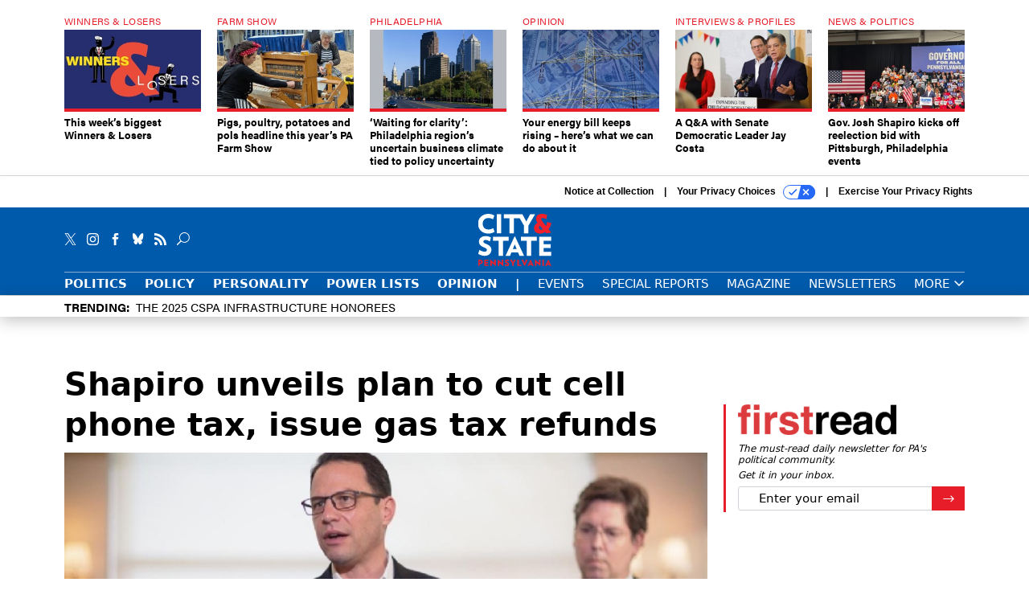

--- FILE ---
content_type: text/html; charset=utf-8
request_url: https://www.cityandstatepa.com/politics/2022/03/shapiro-unveils-plan-cut-cell-phone-tax-issue-gas-tax-refunds/364191/
body_size: 21178
content:



<!DOCTYPE html>
<html lang="en">
  <head>
    <meta charset="utf-8">
    <meta http-equiv="X-UA-Compatible" content="IE=Edge;chrome=1"/>
    <meta name="viewport" content="width=device-width, initial-scale=1.0, maximum-scale=1.0, shrink-to-fit=no">
    
    

    <link rel="apple-touch-icon" sizes="180x180" href="/apple-touch-icon.png">
    <link rel="icon" type="image/png" sizes="32x32" href="/favicon-32x32.png">
    <link rel="icon" type="image/png" sizes="16x16" href="/favicon-16x16.png">
    <link rel="manifest" href="/site.webmanifest">

    
      <!-- Google Tag Manager -->
<script>(function(w,d,s,l,i){w[l]=w[l]||[];w[l].push({'gtm.start':
new Date().getTime(),event:'gtm.js'});var f=d.getElementsByTagName(s)[0],
j=d.createElement(s),dl=l!='dataLayer'?'&l='+l:'';j.async=true;j.src=
'https://www.googletagmanager.com/gtm.js?id='+i+dl;f.parentNode.insertBefore(j,f);
})(window,document,'script','dataLayer','GTM-KV76V7F');</script>
<!-- End Google Tag Manager -->


    

    <meta name="google-site-verification" content="O-0li0EE8W7UlXELmgP5n5K4vcSIhmgtD44p1EytEIY" />

    <title>Shapiro unveils plan to cut cell phone tax, issue gas tax refunds - City &amp; State Pennsylvania</title>

    <meta name="keywords" content="news &amp; politics, shapiro"/>
    <meta name="description" content=""/>

    
    <meta property="og:site_name" content="City &amp; State PA"/>

    <meta property="og:description" content=""/>

    <meta property="og:title" content="Shapiro unveils plan to cut cell phone tax, issue gas tax refunds"/>

    <meta property="og:url" content="https://www.cityandstatepa.com/politics/2022/03/shapiro-unveils-plan-cut-cell-phone-tax-issue-gas-tax-refunds/364191/"/>

    <meta property="og:image" content="https://cdn.cityandstatepa.com/media/img/cd/2022/04/07/0317_attorney_general_josh_shapiro_speaks_press_conference_substance_abuse_treatment_january/open-graph.jpg"/>

    <meta property="og:type" content="article"/>


    
    <meta property="fb:pages" content="187714067110"/>
    <meta property="article:publisher" content="https://www.facebook.com/cityandstatepa"/>
    <meta property="fb:admins" content="578600878"/>
    <meta property="fb:app_id" content="882043876398245"/>

    <script type="application/ld+json">
{"url": "https://www.cityandstatepa.com", "@context": "http://schema.org", "@type": "Organization", "sameAs": ["https://www.facebook.com/cityandstatepa", "https://x.com/CityAndStatePA", "https://www.linkedin.com/company/city-&-state"], "name": "City & State Pennsylvania"}
</script>

    
      <script type="application/ld+json">
{"mainEntityOfPage": "https://www.cityandstatepa.com/politics/2022/03/shapiro-unveils-plan-cut-cell-phone-tax-issue-gas-tax-refunds/364191/", "dateModified": "2022-04-25T12:34:50", "description": "", "publisher": {"@type": "Organization", "name": "City & State Pennsylvania"}, "headline": "Shapiro unveils plan to cut cell phone tax, issue gas tax refunds", "@context": "http://schema.org", "image": {"url": "https://cdn.cityandstatepa.com/media/img/cd/2022/04/07/0317_attorney_general_josh_shapiro_speaks_press_conference_substance_abuse_treatment_january/route-fifty-lead-image.jpg?1649358921", "width": 1200, "@type": "ImageObject", "height": 550}, "author": {"url": "/voices/justin-sweitzer/23245/", "@type": "Person", "name": "Justin Sweitzer"}, "@type": "Article", "datePublished": "2022-03-17T15:36:00"}
</script>
    

    

    
  
    <meta name="pubdate" content="2022-03-17T19:36:00+00:00"/>
  

  


    
      <link rel="canonical" href="https://www.cityandstatepa.com/politics/2022/03/shapiro-unveils-plan-cut-cell-phone-tax-issue-gas-tax-refunds/364191/"/>
    

    
  <link rel="preconnect" href="https://fonts.googleapis.com">
  <link rel="preconnect" href="https://fonts.gstatic.com" crossorigin>
  <link href="https://fonts.googleapis.com/css2?family=PT+Serif:ital,wght@0,400;0,700;1,400;1,700&display=swap" rel="stylesheet">
  <link rel="stylesheet" href="https://use.typekit.net/xhd8pjr.css">
<link href="https://fonts.googleapis.com/css2?family=Lobster&display=swap" rel="stylesheet">


    
    
    
    <link href="/static/base/third_party/bootstrap/bootstrap-4/css/base-bootstrap.css" rel="stylesheet" type="text/css"/>

    
  

<link rel="stylesheet" href="/static/compressed/django/css/cspa-22ce3201b5c4.css" type="text/css" />



    
    

    
        
  <script type="text/javascript">var _iub = _iub || {};
    _iub.cons_instructions = _iub.cons_instructions || [];
     _iub.cons_instructions.push(["init", {api_key: "XKdxxVDazFfn0nT4Evy2nxhkgm1nTtA9"}]);</script>
     <script type="text/javascript" src="https://cdn.iubenda.com/cons/iubenda_cons.js" async></script>



        
          
<script async type="text/javascript" src="https://securepubads.g.doubleclick.net/tag/js/gpt.js" class="_iub_cs_activate" data-iub-purposes="5"></script>
<script type="text/javascript">
  window.googletag = window.googletag || { cmd: [] };

  var GEMG = GEMG || {};
  (function(){
    GEMG.GPT = {
      ad_unit: '/617/cityandstatepa.com/section_politics/content/pid_364191',
      base_ad_unit: '/617/cityandstatepa.com',
      targeting: {
        page: {
          
          'topics': ['news-politics','shapiro'],
          
          'post_id': ['364191'],
          
          'keywords': ['news-politics','shapiro'],
          
          'primary_category': ['politics'],
          
          'categories': ['politics'],
          
          'referring_domain': ['Typed/Bookmarked']
          
        },
        slot: {}
      }
    };
  })();
</script>

        

        

        <script type="text/javascript">
          var GEMG = GEMG || {};

          GEMG.STATIC_ROOT = "/static/";
          GEMG.NON_CDN_STATIC_URL = "/static/";

        </script>

        
  


<script type="text/javascript" src="/static/compressed/django/js/59bd7c0e4893.js"></script>


  <script async type="module" src="/static/base/js/frontend-lib/dist/app.js?v=20.25.0"></script>



        <script>
          svg4everybody({
              
          });
        </script>

      <!--[if IE]>
      <script type="text/javascript" src="/static/base/js/ie.js?v=20.25.0"></script>
      <![endif]-->

      
        
          

<!-- Global site tag (gtag.js) - Google Analytics -->
<script async src="https://www.googletagmanager.com/gtag/js?id=G-EH9MY72RY3"></script>
<script>
  GEMG.GoogleAnalytics = (GEMG.GoogleAnalytics || {});
  GEMG.GoogleAnalytics.Base = (GEMG.GoogleAnalytics.Base || {});
  GEMG.GoogleAnalytics.Config = {"tracking_ga4_id": "G-EH9MY72RY3", "tag_manager_id": "GTM-KV76V7F", "has_old_interstitial": false};

  window.dataLayer = window.dataLayer || [];
  function gtag(){dataLayer.push(arguments);}
  gtag('js', new Date());

  var oref = GEMG.URL.getUrlParam('oref');

  
    var params = {"seo_keywords": "news \u0026 politics, shapiro", "site_section": "Politics", "publish_weekday": 4, "topics": "news-politics,shapiro", "original_title": "Shapiro unveils plan to cut cell phone tax, issue gas tax refunds", "word_count": 500, "date_published": "Mar 17, 2022 03:36 PM", "days_since_publication": 1403, "page_type": "post", "authors": "Justin Sweitzer", "organization": "City \u0026 State Pennsylvania", "content_id": "post_manager.post.364191", "image_count": 0};
    params.custom_map = GEMG.GoogleAnalytics.Base.CUSTOM_MAP
    if (oref) {
      params.referring_module = oref;
    }
    gtag('config', 'G-EH9MY72RY3', params);
  


</script>

        
      

      
        
          

<!-- Global site Chartbeat -->
<script type="text/javascript">
  (function() {
    /** CONFIGURATION START **/
    var _sf_async_config = window._sf_async_config = (window._sf_async_config || {});
    _sf_async_config.uid = 67132;
    _sf_async_config.domain = 'cityandstatepa.com';
    _sf_async_config.flickerControl = false;
    _sf_async_config.useCanonical = true;
    _sf_async_config.useCanonicalDomain = true;
    _sf_async_config.sections = 'Politics';
    _sf_async_config.authors = 'Justin Sweitzer';
    /** CONFIGURATION END **/
    function loadChartbeat() {
        var e = document.createElement('script');
        var n = document.getElementsByTagName('script')[0];
        e.type = 'text/javascript';
        e.async = true;
        e.src = '//static.chartbeat.com/js/chartbeat.js';
        n.parentNode.insertBefore(e, n);
    }
    loadChartbeat();
  })();
</script>
<script async src="//static.chartbeat.com/js/chartbeat_mab.js"></script>

        
      

      <script>
  !(function () {
    var analytics = (window.analytics = window.analytics || []);
    if (!analytics.initialize)
      if (analytics.invoked)
        window.console &&
          console.error &&
          console.error("Segment snippet included twice.");
      else {
        analytics.invoked = !0;
        analytics.methods = [
          "trackSubmit",
          "trackClick",
          "trackLink",
          "trackForm",
          "pageview",
          "identify",
          "reset",
          "group",
          "track",
          "ready",
          "alias",
          "debug",
          "page",
          "once",
          "off",
          "on",
          "addSourceMiddleware",
          "addIntegrationMiddleware",
          "setAnonymousId",
          "addDestinationMiddleware",
        ];
        analytics.factory = function (e) {
          return function () {
            var t = Array.prototype.slice.call(arguments);
            t.unshift(e);
            analytics.push(t);
            return analytics;
          };
        };
        for (var e = 0; e < analytics.methods.length; e++) {
          var key = analytics.methods[e];
          analytics[key] = analytics.factory(key);
        }
        analytics.load = function (key, e) {
          var t = document.createElement("script");
          t.type = "text/javascript";
          t.async = !0;
          t.src =
            "https://cdn.segment.com/analytics.js/v1/" +
            key +
            "/analytics.min.js";
          var n = document.getElementsByTagName("script")[0];
          n.parentNode.insertBefore(t, n);
          analytics._loadOptions = e;
        };
        analytics._writeKey = "gH17iqc2wKwGLbK2XVmzhgACxr7Jippm";
        analytics.SNIPPET_VERSION = "4.15.3";
        analytics.load("gH17iqc2wKwGLbK2XVmzhgACxr7Jippm");
      }
  })();
</script>


      
        <script async src="https://pub.doubleverify.com/dvtag/35293539/DV1478738/pub.js"></script>
        <script>
          window.onDvtagReady = function (callback, timeout = 750) {
           window.dvtag = window.dvtag || {}
           dvtag.cmd = dvtag.cmd || []
           const opt = { callback, timeout, timestamp: new Date().getTime() }
           dvtag.cmd.push(function () { dvtag.queueAdRequest(opt) })
           setTimeout(function () {
            const cb = opt.callback
            opt.callback = null
            if (cb) cb()
           }, timeout)
          }
        </script>
      
    

    

    
    
<meta name="sailthru.author" content="Justin Sweitzer"/>

<meta name="sailthru.date" content="2022-03-17T19:36:00Z"/>




<meta name="sailthru.title" content="Shapiro unveils plan to cut cell phone tax, issue gas tax refunds"/>

<meta name="sailthru.tags" content="news-&amp;-politics,shapiro,channel-politics,type-story,length-medium,site-cspa"/>

<meta name="sailthru.images.full" content="https://cdn.cityandstatepa.com/media/img/cd/2022/04/07/0317_attorney_general_josh_shapiro_speaks_press_conference_substance_abuse_treatment_january/original.jpg"/>

<meta name="sailthru.images.thumb" content="https://cdn.cityandstatepa.com/media/img/cd/2022/04/07/0317_attorney_general_josh_shapiro_speaks_press_conference_substance_abuse_treatment_january/sailthru-thumbnail.jpg"/>


    

    
  <script type="text/javascript">
    var disqus_shortname = 'unused';
    var disqus_identifier = 'post_364191';
    var disqus_url = 'https://www.cityandstatepa.com/politics/2022/03/shapiro-unveils-plan-cut-cell-phone-tax-issue-gas-tax-refunds/364191/';
</script>

  <script>window.twttr = (function(d, s, id) {
  var js, fjs = d.getElementsByTagName(s)[0],
    t = window.twttr || {};
  if (d.getElementById(id)) return t;
  js = d.createElement(s);
  js.id = id;
  js.src = "https://platform.x.com/widgets.js";
  fjs.parentNode.insertBefore(js, fjs);

  t._e = [];
  t.ready = function(f) {
    t._e.push(f);
  };

  return t;
}(document, "script", "twitter-wjs"));</script>


  



    
      <script src="https://www.google.com/recaptcha/api.js" async defer></script>

    
  </head>

  <body class="no-js  post-page skybox-mobile-top">
    <script>
      
      document.body.className = document.body.className.replace("no-js ","");
    </script>

    
      <!-- Google Tag Manager (noscript) -->
<noscript><iframe src="https://www.googletagmanager.com/ns.html?id=GTM-KV76V7F"
height="0" width="0" style="display:none;visibility:hidden"></iframe></noscript>
<!-- End Google Tag Manager (noscript) -->


    

    

    
  <script>
    var GEMG = window.GEMG || {};
    GEMG.Page = GEMG.Page || {};
    GEMG.Page.Config = {
    
        SPMSiteTag: "site-cspa",
        SPMModules: ["cspa_recommended"],

        recForYouTheme: "promo-theme-plain",
        recForYouTitle: "Recommended for You",

        orefs: {
            infiniteScroll: "cspa-next-story"
        },

        recForYouOref: "cspa-rec-for-you",
        siteId: 'cspa_id'

    

    };
</script>

  <script>
    (function() {
      var interstitial = new CSPA.GPT.Interstitial();
      
  
    
        var suppressInterstitial = false;
      
  

      interstitial.init(suppressInterstitial);
    })();
  </script>


    
      <script>
  window.fbAsyncInit = function() {
    FB.init({
      appId      : '882043876398245',
      autoLogAppEvents : true,
      xfbml      : true,
      version    : 'v2.11'
    });
  };

  (function(d, s, id){
     var js, fjs = d.getElementsByTagName(s)[0];
     if (d.getElementById(id)) {return;}
     js = d.createElement(s); js.id = id;
     js.src = "https://connect.facebook.net/en_US/sdk.js";
     fjs.parentNode.insertBefore(js, fjs);
   }(document, 'script', 'facebook-jssdk'));
</script>

    

    <a accesskey="S" class="accessibility" href="#main">Skip to Content</a>

    


    
  <section class="l-before-top-nav d-none d-md-block">

    
  <div class="l-spacing-1rem-up">
    



<div class="container">
  <div
    class="skybox row js-sky-earth-box"
    data-position="article-top"
    data-spritesheet="/static/base/svg/spritesheet.svg"
  >
    
      <div
        
          class="d-none d-md-block col-md-3 col-lg-2"
        
      >
        


<aside
  
    class="skybox-item"
  
>
  <a
    class="skybox-link"
    href="/personality/2026/01/weeks-biggest-winners-losers-january-15-2026/410735/?oref=cspa-skybox-post"
    
  >
    
      <span class="skybox-label">Winners &amp; Losers</span>
    

    <div class="skybox-image-container"><img class="skybox-img" src="https://cdn.cityandstatepa.com/media/img/cd/2026/01/15/winners_losers_pa_logo/261x157.jpg?1768512200" alt=""/></div>
    

    <span class="skybox-text">This week’s biggest Winners &amp; Losers</span>
  </a>
  
</aside>

      </div>
    
      <div
        
          class="d-none d-md-block col-md-3 col-lg-2"
        
      >
        


<aside
  
    class="skybox-item"
  
>
  <a
    class="skybox-link"
    href="/politics/2026/01/pigs-poultry-potatoes-and-pols-headline-years-pa-farm-show/410695/?oref=cspa-skybox-post"
    
  >
    
      <span class="skybox-label">Farm Show</span>
    

    <div class="skybox-image-container"><img class="skybox-img" src="https://cdn.cityandstatepa.com/media/img/cd/2026/01/14/Weavers_compete_at_the_Farm_Show_Hilary_Danailova/261x157.jpg?1768431752" alt="Weavers compete at the Farm Show"/></div>
    

    <span class="skybox-text">Pigs, poultry, potatoes and pols headline this year’s PA Farm Show</span>
  </a>
  
</aside>

      </div>
    
      <div
        
          class="d-none d-md-block col-md-3 col-lg-2"
        
      >
        


<aside
  
    class="skybox-item"
  
>
  <a
    class="skybox-link"
    href="/policy/2026/01/waiting-clarity-philadelphia-regions-uncertain-business-climate-tied-policy-uncertainty/410683/?oref=cspa-skybox-post"
    
  >
    
      <span class="skybox-label">Philadelphia</span>
    

    <div class="skybox-image-container"><img class="skybox-img" src="https://cdn.cityandstatepa.com/media/img/cd/2026/01/14/Philadelphia_skyline_headline_pic/261x157.jpg?1768421206" alt="Philadelphia Skyline"/></div>
    

    <span class="skybox-text">‘Waiting for clarity’: Philadelphia region’s uncertain business climate tied to policy uncertainty</span>
  </a>
  
</aside>

      </div>
    
      <div
        
          class="d-none d-md-block col-md-3 col-lg-2"
        
      >
        


<aside
  
    class="skybox-item"
  
>
  <a
    class="skybox-link"
    href="/opinion/2026/01/your-energy-bill-keeps-rising-heres-what-we-can-do-about-it/410690/?oref=cspa-skybox-post"
    
  >
    
      <span class="skybox-label">Opinion</span>
    

    <div class="skybox-image-container"><img class="skybox-img" src="https://cdn.cityandstatepa.com/media/img/cd/2026/01/14/GettyImages_2201915274_headline/261x157.jpg?1768429061" alt=""/></div>
    

    <span class="skybox-text">Your energy bill keeps rising – here’s what we can do about it</span>
  </a>
  
</aside>

      </div>
    
      <div
        
          class="d-none d-lg-block col-lg-2"
        
      >
        


<aside
  
    class="skybox-item"
  
>
  <a
    class="skybox-link"
    href="/personality/2026/01/q-senate-democratic-leader-jay-costa/410620/?oref=cspa-skybox-post"
    
  >
    
      <span class="skybox-label">Interviews &amp; Profiles</span>
    

    <div class="skybox-image-container"><img class="skybox-img" src="https://cdn.cityandstatepa.com/media/img/cd/2026/01/12/Jay_Costa_headline-1/261x157.jpg?1768248659" alt="State Sen. Jay Costa speaks at Riverview Children&#39;s Center in Verona on Dec. 1, 2025. "/></div>
    

    <span class="skybox-text">A Q&amp;A with Senate Democratic Leader Jay Costa</span>
  </a>
  
</aside>

      </div>
    
      <div
        
          class="d-none d-lg-block col-lg-2"
        
      >
        


<aside
  
    class="skybox-item"
  
>
  <a
    class="skybox-link"
    href="/politics/2026/01/gov-josh-shapiro-kicks-reelection-bid-pittsburgh-philadelphia-events/410574/?oref=cspa-skybox-post"
    
  >
    
      <span class="skybox-label">News &amp; Politics</span>
    

    <div class="skybox-image-container"><img class="skybox-img" src="https://cdn.cityandstatepa.com/media/img/cd/2026/01/08/IMG_5643/261x157.jpg?1767934911" alt="Gov. Josh Shapiro, at lectern, launched his reelection bid in Philadelphia on Thursday night."/></div>
    

    <span class="skybox-text">Gov. Josh Shapiro kicks off reelection bid with Pittsburgh, Philadelphia events</span>
  </a>
  
</aside>

      </div>
    

    <div class="owl-carousel skybox-carousel col-xs-12 d-md-none">
      
        <div class="skybox-carousel-item" data-internal-position="0">
          


<aside
  
    class="skybox-item"
  
>
  <a
    class="skybox-link"
    href="/personality/2026/01/weeks-biggest-winners-losers-january-15-2026/410735/?oref=cspa-skybox-post"
    
  >
    
      <span class="skybox-label">Winners &amp; Losers</span>
    

    <div class="skybox-image-container"><img class="skybox-img" src="https://cdn.cityandstatepa.com/media/img/cd/2026/01/15/winners_losers_pa_logo/261x157.jpg?1768512200" alt=""/></div>
    

    <span class="skybox-text">This week’s biggest Winners &amp; Losers</span>
  </a>
  
</aside>

        </div>
      
        <div class="skybox-carousel-item" data-internal-position="1">
          


<aside
  
    class="skybox-item"
  
>
  <a
    class="skybox-link"
    href="/politics/2026/01/pigs-poultry-potatoes-and-pols-headline-years-pa-farm-show/410695/?oref=cspa-skybox-post"
    
  >
    
      <span class="skybox-label">Farm Show</span>
    

    <div class="skybox-image-container"><img class="skybox-img" src="https://cdn.cityandstatepa.com/media/img/cd/2026/01/14/Weavers_compete_at_the_Farm_Show_Hilary_Danailova/261x157.jpg?1768431752" alt="Weavers compete at the Farm Show"/></div>
    

    <span class="skybox-text">Pigs, poultry, potatoes and pols headline this year’s PA Farm Show</span>
  </a>
  
</aside>

        </div>
      
        <div class="skybox-carousel-item" data-internal-position="2">
          


<aside
  
    class="skybox-item"
  
>
  <a
    class="skybox-link"
    href="/policy/2026/01/waiting-clarity-philadelphia-regions-uncertain-business-climate-tied-policy-uncertainty/410683/?oref=cspa-skybox-post"
    
  >
    
      <span class="skybox-label">Philadelphia</span>
    

    <div class="skybox-image-container"><img class="skybox-img" src="https://cdn.cityandstatepa.com/media/img/cd/2026/01/14/Philadelphia_skyline_headline_pic/261x157.jpg?1768421206" alt="Philadelphia Skyline"/></div>
    

    <span class="skybox-text">‘Waiting for clarity’: Philadelphia region’s uncertain business climate tied to policy uncertainty</span>
  </a>
  
</aside>

        </div>
      
        <div class="skybox-carousel-item" data-internal-position="3">
          


<aside
  
    class="skybox-item"
  
>
  <a
    class="skybox-link"
    href="/opinion/2026/01/your-energy-bill-keeps-rising-heres-what-we-can-do-about-it/410690/?oref=cspa-skybox-post"
    
  >
    
      <span class="skybox-label">Opinion</span>
    

    <div class="skybox-image-container"><img class="skybox-img" src="https://cdn.cityandstatepa.com/media/img/cd/2026/01/14/GettyImages_2201915274_headline/261x157.jpg?1768429061" alt=""/></div>
    

    <span class="skybox-text">Your energy bill keeps rising – here’s what we can do about it</span>
  </a>
  
</aside>

        </div>
      
        <div class="skybox-carousel-item" data-internal-position="4">
          


<aside
  
    class="skybox-item"
  
>
  <a
    class="skybox-link"
    href="/personality/2026/01/q-senate-democratic-leader-jay-costa/410620/?oref=cspa-skybox-post"
    
  >
    
      <span class="skybox-label">Interviews &amp; Profiles</span>
    

    <div class="skybox-image-container"><img class="skybox-img" src="https://cdn.cityandstatepa.com/media/img/cd/2026/01/12/Jay_Costa_headline-1/261x157.jpg?1768248659" alt="State Sen. Jay Costa speaks at Riverview Children&#39;s Center in Verona on Dec. 1, 2025. "/></div>
    

    <span class="skybox-text">A Q&amp;A with Senate Democratic Leader Jay Costa</span>
  </a>
  
</aside>

        </div>
      
        <div class="skybox-carousel-item" data-internal-position="5">
          


<aside
  
    class="skybox-item"
  
>
  <a
    class="skybox-link"
    href="/politics/2026/01/gov-josh-shapiro-kicks-reelection-bid-pittsburgh-philadelphia-events/410574/?oref=cspa-skybox-post"
    
  >
    
      <span class="skybox-label">News &amp; Politics</span>
    

    <div class="skybox-image-container"><img class="skybox-img" src="https://cdn.cityandstatepa.com/media/img/cd/2026/01/08/IMG_5643/261x157.jpg?1767934911" alt="Gov. Josh Shapiro, at lectern, launched his reelection bid in Philadelphia on Thursday night."/></div>
    

    <span class="skybox-text">Gov. Josh Shapiro kicks off reelection bid with Pittsburgh, Philadelphia events</span>
  </a>
  
</aside>

        </div>
      
    </div>

  </div>
</div>


  </div>


    <div class="js-article-top-ad js-top-ad advert-plain-gray">
      
<div
  
  class="ad ad-None" class="_iub_cs_activate" data-iub-purposes="5"
>
  <div class="ad-container">
    
    

  
    
      <script
        class="ad-stub ad-stub-desktop"
        data-ad-unit="/617/cityandstatepa.com/section_politics/content/pid_364191"
        data-ad-sizes="billboard,leaderboard"
        
        
        
          data-ad-targeting='b699ed24-537b-45b3-ab9c-9d38a53a267d'
        
        
      >
      
        GEMG.GPT.targeting.slot['b699ed24-537b-45b3-ab9c-9d38a53a267d'] = {
        
          'level': [
            '0'
          ],
        
          'topics': [
            'news-politics',
          
            'shapiro'
          ],
        
          'post_id': [
            '364191'
          ],
        
          'keywords': [
            'news-politics',
          
            'shapiro'
          ],
        
          'primary_category': [
            'politics'
          ],
        
          'categories': [
            'politics'
          ]
        
        };
      
      </script>
    
  

  
    
  


  </div>
</div>


      
<div
  
  class="ad ad-None" class="_iub_cs_activate" data-iub-purposes="5"
>
  <div class="ad-container">
    
    

  
    
      <script
        class="ad-stub ad-stub-tablet"
        data-ad-unit="/617/cityandstatepa.com/section_politics/content/pid_364191"
        data-ad-sizes="leaderboard"
        
          data-ad-size-mapping="tablet_top_ad"
        
        
        
          data-ad-targeting='65fb0941-7299-451c-ac46-ae0a8e14a76f'
        
        
      >
      
        GEMG.GPT.targeting.slot['65fb0941-7299-451c-ac46-ae0a8e14a76f'] = {
        
          'level': [
            '1'
          ],
        
          'topics': [
            'news-politics',
          
            'shapiro'
          ],
        
          'post_id': [
            '364191'
          ],
        
          'keywords': [
            'news-politics',
          
            'shapiro'
          ],
        
          'primary_category': [
            'politics'
          ],
        
          'categories': [
            'politics'
          ]
        
        };
      
      </script>
    
  

  
    
  


  </div>
</div>


    </div>

  </section>


    <div id="wrapper">
      <!-- homepage takeover -->
      
      
        

        
  


<div id="alt-navbar-placeholder">
  <div id="header" class="alt-navbar">
    

<div class="iub-privacy container">
<div class="row justify-content-end">
    <ul class="iub-privacy-list">
        <li class="iub-privacy-divider iub-privacy-item">
            <button class="iub-privacy-link iubenda-cs-uspr-link">Notice at Collection</button>
        </li>
        <li class="iub-privacy-divider iub-privacy-item">
            <button class="iub-privacy-link iubenda-cs-preferences-link">
                Your Privacy Choices   <svg
    
    class="iub-privacy-icon"
    aria-hidden="true"
  >
    <use xlink:href="/static/base/svg/spritesheet.svg?v=20.25.0#icon-privacy-choice"/>
  </svg>
            </button>
        </li>
        <li class="iub-privacy-item"><a id="iub-privacy-rights-link" class="iub-privacy-link" href="https://www.govexec.com/exercise-your-rights/">Exercise Your Privacy Rights</a></li>
    </ul>
    </div>
</div>



    <div class="alt-navbar-top-area">
      <div class="container">
        <div class="row top-row-nav">
          <div class="col-12">
            <ul class="social-options social-options-nav">
              <li class="social-options-item">
                <a href="https://x.com/CityAndStatePA" target="_blank">
                    <svg
    
    class="social-options-svg"
    
  >
    <use xlink:href="/static/base/svg/spritesheet.svg?v=20.25.0#icon-x-2"/>
  </svg>
                </a>
              </li>
              <li class="social-options-item">
                <a href="https://www.instagram.com/cityandstatepa/" target="_blank">
                    <svg
    
    class="social-options-svg"
    
  >
    <use xlink:href="/static/base/svg/spritesheet.svg?v=20.25.0#instagram-logo"/>
  </svg>
                </a>
              </li>
              <li class="social-options-item">
                <a href="https://www.facebook.com/cityandstatepa" target="_blank">
                    <svg
    
    class="social-options-svg"
    
  >
    <use xlink:href="/static/base/svg/spritesheet.svg?v=20.25.0#icon-facebook-2"/>
  </svg>
                </a>
              </li>
              <li class="social-options-item">
                <a href="https://bsky.app/profile/cityandstatepa.bsky.social" target="_blank">
                  <img src="/static/cspa/images/bluesky-icon-white.svg" class="social-options-svg" alt="CSPA Bluesky">
                </a>
              </li>
              <li class="social-options-item">
                <a href="/rss/all/" target="_blank">
                    <svg
    
    class="social-options-svg"
    
  >
    <use xlink:href="/static/base/svg/spritesheet.svg?v=20.25.0#icon-rss-2"/>
  </svg>
                </a>
              </li>
              <li class="social-options-item search-item">
                

<div class="search-box-2">
  <div class="search-box-2-inner">
    <button type="button" class="search-box-2-expand-btn icon-button">
        <svg
    
    class="search-box-2-mag-svg"
    
  >
    <use xlink:href="/static/base/svg/spritesheet.svg?v=20.25.0#icon-search"/>
  </svg>
    </button>
    <form class="search-box-2-input-holder" action="/search/">
      <input class="search-box-2-input" type="text" name="q" placeholder="Search" required>
      <button type="submit" class="search-box-2-submit">
          <svg
    
    class="search-box-2-submit-svg"
    
  >
    <use xlink:href="/static/base/svg/spritesheet.svg?v=20.25.0#icon-arrow-right-1b"/>
  </svg>
      </button>
    </form>
    <button type="button" class="search-box-2-close-btn icon-button">
        <svg
    
    class="search-box-2-close-svg"
    
  >
    <use xlink:href="/static/base/svg/spritesheet.svg?v=20.25.0#icon-close"/>
  </svg>
    </button>
  </div>
</div>

              </li>
            </ul>
            <a href="/?oref=cspa-nav" class="alt-navbar-logo-link">
              <img src="/static/cspa/images/cspa-logo.svg" class="alt-navbar-logo-svg" alt="City & State Pennsylvania">
              <img src="/static/cspa/images/cspa-logo.svg" class="alt-navbar-small-logo-svg" alt="City & State Pennsylvania">
            </a>
          </div>
        </div>
        <div class="row bottom-row-nav">
          <div class="col-12">
            


<ul class="nav-links nav-links-main border-nav-links js-primary-nav-bar">
  <li class="nav-links-item">
    <a class="nav-links-link" href="/politics/?oref=cspa-nav">Politics</a>
  </li>
  <li class="nav-links-item">
    <a class="nav-links-link" href="/policy/?oref=cspa-nav">Policy</a>
  </li>
  <li class="nav-links-item">
    <a class="nav-links-link" href="/personality/?oref=cspa-nav">Personality</a>
  </li>
  <li class="nav-links-item">
    <a class="nav-links-link" href="/power-lists/?oref=cspa-nav">Power Lists</a>
  </li>
  <li class="nav-links-item">
    <a class="nav-links-link" href="/opinion/?oref=cspa-nav">Opinion</a>
  </li>
  <li class="nav-links-item nav-links-link">
    |
  </li>
  <li class="nav-links-item">
    <a class="nav-links-link light-weight" href="/events/?oref=cspa-nav">Events</a>
  </li>
  <li class="nav-links-item">
    <a class="nav-links-link light-weight" href="/special-report/?oref=cspa-nav">Special Reports</a>
  </li>
  <li class="nav-links-item">
    <a class="nav-links-link light-weight" href="/magazine/?oref=cspa-nav">Magazine</a>
  </li>
  <li class="nav-links-item">
    <a class="nav-links-link light-weight" href="/newsletters/?oref=cspa-nav">Newsletters</a>
  </li>
  <li class="bottom-bar-link-item bottom-bar-link-item-more">
    <button class="slim-link-button bottom-bar-link bottom-bar-menu-btn alt-navbar-menu-btn">
      More
        <svg
    
    class="slim-link-button-svg bottom-bar-link-svg menu-inactive"
    
  >
    <use xlink:href="/static/base/svg/spritesheet.svg?v=20.25.0#icon-carrot-down"/>
  </svg>
        <svg
    
    class="slim-link-button-svg bottom-bar-link-svg menu-active"
    
  >
    <use xlink:href="/static/base/svg/spritesheet.svg?v=20.25.0#icon-carrot-up"/>
  </svg>
    </button>
  </li>
</ul>

            <button class="alt-navbar-menu-btn hamburger hamburger--squeeze d-xl-none" type="button">
              <span class="hamburger-box">
                <span class="hamburger-inner"></span>
              </span>
            </button>
          </div>
        </div>

      </div>
    </div>
    <nav id="menu" class="menu">
  <div class="menu-inner">
    <div class="container">
      <div class="row">
        
  <div class="col-12 menu-site-links-main">
    <ul class="menu-links menu-main-links">
      <li class="search-item">
        

<div class="search-box-menu">
  <div class="search-box-menu-inner">
    <form class="search-box-menu-input-holder" action="/search/">
      <input class="search-box-menu-input" type="text" name="q" placeholder="Search" required>
      <button type="submit" class="search-box-menu-submit">
          <svg
    
    class="search-box-menu-mag-svg"
    
  >
    <use xlink:href="/static/base/svg/spritesheet.svg?v=20.25.0#icon-search"/>
  </svg>
      </button>
    </form>
  </div>
</div>

      </li>
      <li class="menu-link-item">
        <a class="menu-link" href="/politics/?oref=cspa-nav">Politics</a>
      </li>
      <li class="menu-link-item">
        <a class="menu-link" href="/policy/?oref=cspa-nav">Policy</a>
      </li>
      <li class="menu-link-item">
        <a class="menu-link" href="/personality/?oref=cspa-nav">Personality</a>
      </li>
      <li class="menu-link-item">
        <a class="menu-link" href="/power-lists/?oref=cspa-nav">Power Lists</a>
      </li>
      <li class="menu-link-item">
        <a class="menu-link" href="/opinion/?oref=cspa-nav">Opinion</a>
      </li>
    </ul>
  </div>


        

        
  <div class="col-12 menu-site-links-grp">
    <ul class="menu-links menu-main-links">
      <li class="menu-link-item">
        <div class="cspa-menu-divider"></div>
      </li>
      <li class="menu-link-item">
        <a class="menu-link" href="/events/?oref=cspa-nav">Events</a>
      </li>
      <li class="menu-link-item">
        <a class="menu-link" href="/special-report/?oref=cspa-nav">Special Reports</a>
      </li>
      <li class="menu-link-item">
        <a class="menu-link" href="/magazine/?oref=cspa-nav">Magazine</a>
      </li>
      <li class="menu-link-item">
        <a class="menu-link" href="/newsletters/?oref=cspa-nav">Newsletters</a>
      </li>
    </ul>
  </div>
  <div class="col-12 menu-site-links-cspa">
    <ul class="menu-links menu-main-links">
      <li class="menu-link-item d-xl-none">
        <div class="cspa-menu-divider"></div>
      </li>
      <li class="menu-link-item">
        <a class="menu-link" href="/health-policy/?oref=cspa-nav">Health Policy</a>
      </li>
    </ul>
  </div>
  <div class="col-12 menu-site-links-cspa">
    <ul class="menu-links menu-main-links">
      <li class="menu-link-item flyout-hide">
        <div class="cspa-menu-divider"></div>
      </li>
      <li class="menu-link-item">
        <div class="cspa-menu-divider"></div>
      </li>
      <li class="menu-link-item">
        <a class="menu-link" href="/subscription/?oref=cspa-nav">Subscribe</a>
      </li>
      <li class="menu-link-item">
        <a class="menu-link" href="/first-read/?oref=cspa-nav">First Read</a>
      </li>
      <li class="menu-link-item">
        <a class="menu-link" href="/resource-directory/?oref=cspa-nav">Resource Directory</a>
      </li>
      <li class="menu-link-item">
        <a class="menu-link" href="/about/?oref=cspa-nav">About</a>
      </li>
        <li class="menu-link-item">
        <a class="menu-link" href="/advertise/?oref=cspa-nav">Advertise</a>
      </li>
    </ul>
  </div>


        
          <div class="col-12 d-md-none">
            <div class="menu-divider rule-dots-1 dots-0-blue"></div>
          </div>
        

        <div class="col-12 d-md-none menu-social-options">
          
  <ul class="social-options social-options-menu">
    <li class="social-options-item">
      <a href="https://x.com/CityAndStatePA" target="_blank">
          <svg
    
    class="social-options-svg"
    
  >
    <use xlink:href="/static/base/svg/spritesheet.svg?v=20.25.0#icon-x-2"/>
  </svg>
      </a>
    </li>
    <li class="social-options-item">
      <a href="https://www.instagram.com/cityandstatepa/" target="_blank">
          <svg
    
    class="social-options-svg"
    
  >
    <use xlink:href="/static/base/svg/spritesheet.svg?v=20.25.0#instagram-logo"/>
  </svg>
      </a>
    </li>
    <li class="social-options-item">
      <a href="https://www.facebook.com/cityandstatepa" target="_blank">
          <svg
    
    class="social-options-svg"
    
  >
    <use xlink:href="/static/base/svg/spritesheet.svg?v=20.25.0#icon-facebook-2"/>
  </svg>
      </a>
    </li>
    <li class="social-options-item">
      <a href="https://bsky.app/profile/cityandstatepa.bsky.social" target="_blank">
        <img src="/static/cspa/images/bluesky-icon-white.svg" class="social-options-svg" alt="CSPA Bluesky">
      </a>
    </li>
    <li class="social-options-item">
      <a href="/rss/all/" target="_blank">
          <svg
    
    class="social-options-svg"
    
  >
    <use xlink:href="/static/base/svg/spritesheet.svg?v=20.25.0#icon-rss-2"/>
  </svg>
      </a>
    </li>
  </ul>

        </div>

        
          <div class="col-12 d-md-none">
            <div class="menu-divider rule-dots-1 dots-0-blue"></div>
          </div>
        

        
          

<div class="col-12 iub-privacy-menu">
    <ul class="iub-privacy-list">
      <li class="iub-privacy-divider iub-privacy-item">
          <button class="iub-privacy-link iubenda-cs-uspr-link" id="iub-notice-at-collection-btn">Notice at Collection</button>
      </li>
      <li class="iub-privacy-item">
          <button class="iub-privacy-link iubenda-cs-preferences-link" id="iub-privacy-choices-btn">
              Your Privacy Choices   <svg
    
    class="iub-privacy-icon"
    aria-hidden="true"
  >
    <use xlink:href="/static/base/svg/spritesheet.svg?v=20.25.0#icon-privacy-choice"/>
  </svg>
          </button>
      </li>
      <li class="iub-privacy-rights-link"><a id="iub-privacy-rights-menu-link" class="iub-privacy-link" href="https://www.govexec.com/exercise-your-rights/">Exercise Your Privacy Rights</a></li>
    </ul>
  </div>

        
        

      </div>
    </div>
  </div>
</nav>

    <div class="alt-navbar-bottom-area">
      <div class="container">
        <div class="row">
          <div class="col-12">
            <!-- closing </li> must be on same line -->
<ul class="divided-links divided-links-nav-trending js-trending-nav-bar">
  <li class="divided-links-item divided-links-item-title">Trending</li>
  
    <li class="divided-links-item">
      <a
        class="divided-links-link"
        href="/power-lists/2025/12/2025-cspa-infrastructure-honorees/410262/?oref=cspa-nav-trending"
        
        
      >The 2025 CSPA Infrastructure honorees</a></li>
  
</ul>

          </div>
        </div>
      </div>
    </div>
  </div>
</div>


        
        
  <div class="l-spacing-1rem-up">
    



<div class="container">
  <div
    class="skybox row js-sky-earth-box"
    data-position="article-top-mobile"
    data-spritesheet="/static/base/svg/spritesheet.svg"
  >
    <div class="skybox-mobile-post-carousel">
      <div id="skybox-mobile-post-item-container" class="skybox-mobile-post-item-container active2">
        
          
            <div class="skybox-mobile-post-column">
          
          <div class="skybox-mobile-post-item">
            


<aside
  
    class="skybox-item"
  
>
  <a
    class="skybox-link"
    href="/personality/2026/01/weeks-biggest-winners-losers-january-15-2026/410735/?oref=cspa-skybox-post-mobile"
    
  >
    <span class="skybox-text">This week’s biggest Winners &amp; Losers</span>
  </a>
  
</aside>

            <hr>
          </div>
          
        
          
          <div class="skybox-mobile-post-item">
            


<aside
  
    class="skybox-item"
  
>
  <a
    class="skybox-link"
    href="/politics/2026/01/pigs-poultry-potatoes-and-pols-headline-years-pa-farm-show/410695/?oref=cspa-skybox-post-mobile"
    
  >
    <span class="skybox-text">Pigs, poultry, potatoes and pols headline this year’s PA Farm Show</span>
  </a>
  
</aside>

            <hr>
          </div>
          
            </div>
          
        
          
            <div class="skybox-mobile-post-column">
          
          <div class="skybox-mobile-post-item">
            


<aside
  
    class="skybox-item"
  
>
  <a
    class="skybox-link"
    href="/policy/2026/01/waiting-clarity-philadelphia-regions-uncertain-business-climate-tied-policy-uncertainty/410683/?oref=cspa-skybox-post-mobile"
    
  >
    <span class="skybox-text">‘Waiting for clarity’: Philadelphia region’s uncertain business climate tied to policy uncertainty</span>
  </a>
  
</aside>

            <hr>
          </div>
          
        
          
          <div class="skybox-mobile-post-item">
            


<aside
  
    class="skybox-item"
  
>
  <a
    class="skybox-link"
    href="/opinion/2026/01/your-energy-bill-keeps-rising-heres-what-we-can-do-about-it/410690/?oref=cspa-skybox-post-mobile"
    
  >
    <span class="skybox-text">Your energy bill keeps rising – here’s what we can do about it</span>
  </a>
  
</aside>

            <hr>
          </div>
          
            </div>
          
        
          
            <div class="skybox-mobile-post-column">
          
          <div class="skybox-mobile-post-item">
            


<aside
  
    class="skybox-item"
  
>
  <a
    class="skybox-link"
    href="/personality/2026/01/q-senate-democratic-leader-jay-costa/410620/?oref=cspa-skybox-post-mobile"
    
  >
    <span class="skybox-text">A Q&amp;A with Senate Democratic Leader Jay Costa</span>
  </a>
  
</aside>

            <hr>
          </div>
          
        
          
          <div class="skybox-mobile-post-item">
            


<aside
  
    class="skybox-item"
  
>
  <a
    class="skybox-link"
    href="/politics/2026/01/gov-josh-shapiro-kicks-reelection-bid-pittsburgh-philadelphia-events/410574/?oref=cspa-skybox-post-mobile"
    
  >
    <span class="skybox-text">Gov. Josh Shapiro kicks off reelection bid with Pittsburgh, Philadelphia events</span>
  </a>
  
</aside>

            <hr>
          </div>
          
            </div>
          
        
      </div>
      <svg id="skybox-mobile-left-arrow" class="skybox-icon">
        <use xlink:href="/static/base/svg/spritesheet.svg#icon-carrot-left"></use>
      </svg>
      <svg id="skybox-mobile-right-arrow" class="skybox-icon right">
        <use xlink:href="/static/base/svg/spritesheet.svg#icon-carrot-right"></use>
      </svg>
      <div class="skybox-mobile-post-carousel-dot-container"><div class="skybox-mobile-post-carousel-dot"></div><div class="skybox-mobile-post-carousel-dot"></div><div class="skybox-mobile-post-carousel-dot active"></div></div>
    </div>
  </div>
</div>


  </div>

      

      <main id="main" role="main" class="l-main">
        
  <div class="js-articles">
    
  






<article
  id="shapiro-unveils-plan-cut-cell-phone-tax-issue-gas-tax-refunds-364191"
  class="content js-article"
  data-ad-unit="/617/cityandstatepa.com/section_politics/content/pid_364191"
  data-primary-category="politics"
  data-categories="politics"
  data-sailthru="{&quot;url&quot;: &quot;/politics/2022/03/shapiro-unveils-plan-cut-cell-phone-tax-issue-gas-tax-refunds/364191/&quot;, &quot;track_url&quot;: true, &quot;spider&quot;: true, &quot;horizon_domain&quot;: &quot;horizon.cityandstatepa.com&quot;, &quot;tags&quot;: &quot;news-\u0026-politics,shapiro,channel-politics,type-story,length-medium,site-cspa&quot;}"
  data-suppress-drop-cap="False"
  data-topics="news-politics,shapiro"
  data-full-url="https://www.cityandstatepa.com/politics/2022/03/shapiro-unveils-plan-cut-cell-phone-tax-issue-gas-tax-refunds/364191/"
  data-id="364191"
  data-title="Shapiro unveils plan to cut cell phone tax, issue gas tax refunds"
  data-browser-title="Shapiro unveils plan to cut cell phone tax, issue gas tax refunds - City &amp; State Pennsylvania"
  data-url="/politics/2022/03/shapiro-unveils-plan-cut-cell-phone-tax-issue-gas-tax-refunds/364191/"
  data-authors="Justin Sweitzer"
>
  

  <div class="l-content-container-unconstrained-mobile">
    <div class="l-content-row"><div class="l-content-right-rail-companion"><header class=" content-header l-spacing-1rem l-spacing-1hrem-sm-up l-spacing-2rem-md-up l-spacing-2hrem-xl-up "><p class="primary-topic post">News &amp; Politics</p><h1 class="content-title">Shapiro unveils plan to cut cell phone tax, issue gas tax refunds</h1><div class="content-image-container"><img
  
  class="lazy-img lazy-img-placeholder-24x11 content-image"
  src="[data-uri]"
  data-src="https://cdn.cityandstatepa.com/media/img/cd/2022/04/07/0317_attorney_general_josh_shapiro_speaks_press_conference_substance_abuse_treatment_january/860x394.jpg?1649358921"
  alt="Attorney General Josh Shapiro speaks at a press conference on substance abuse treatment in January."
><noscript><img
      
      class="lazy-img lazy-img-fallback content-image"
      src="https://cdn.cityandstatepa.com/media/img/cd/2022/04/07/0317_attorney_general_josh_shapiro_speaks_press_conference_substance_abuse_treatment_january/860x394.jpg?1649358921"
      alt="Attorney General Josh Shapiro speaks at a press conference on substance abuse treatment in January."
    ></noscript><script>
  $(function() {
    GEMG.HoverGroup.init({});
  });
</script></div><p class="content-caption-and-attribution"><span class="content-image-caption">
                    Attorney General Josh Shapiro speaks at a press conference on substance abuse treatment in January.
                  </span><span class="content-image-attribution">
                    Commonwealth Media Services
                  </span></p></header></div><div class="l-content-right-rail"><div class="l-content-rail-item advert-placeholder advert-placeholder-tower"><div
  
  class="ad ad-None" class="_iub_cs_activate" data-iub-purposes="5"
><div class="ad-container"><script
        class="ad-stub ad-stub-desktop"
        data-ad-unit="/617/cityandstatepa.com/section_politics/content/pid_364191"
        data-ad-sizes="tower"
        
        
        
          data-ad-targeting='27e761a3-2a4e-4628-8013-4e7d89094f83'
        
        
      >
      
        GEMG.GPT.targeting.slot['27e761a3-2a4e-4628-8013-4e7d89094f83'] = {
        
          'level': [
            '2'
          ],
        
          'topics': [
            'news-politics',
          
            'shapiro'
          ],
        
          'post_id': [
            '364191'
          ],
        
          'keywords': [
            'news-politics',
          
            'shapiro'
          ],
        
          'primary_category': [
            'politics'
          ],
        
          'categories': [
            'politics'
          ]
        
        };
      
      </script></div></div><div
  
  class="ad ad-None" class="_iub_cs_activate" data-iub-purposes="5"
><div class="ad-container"><script
        class="ad-stub ad-stub-tablet"
        data-ad-unit="/617/cityandstatepa.com/section_politics/content/pid_364191"
        data-ad-sizes="tower"
        
        
        
          data-ad-targeting='5b789632-90c1-4cd6-a4cd-a263059da6fe'
        
        
      >
      
        GEMG.GPT.targeting.slot['5b789632-90c1-4cd6-a4cd-a263059da6fe'] = {
        
          'level': [
            '3'
          ],
        
          'topics': [
            'news-politics',
          
            'shapiro'
          ],
        
          'post_id': [
            '364191'
          ],
        
          'keywords': [
            'news-politics',
          
            'shapiro'
          ],
        
          'primary_category': [
            'politics'
          ],
        
          'categories': [
            'politics'
          ]
        
        };
      
      </script></div></div></div><div class="l-content-rail-item"></div><div class="l-content-rail-item"><aside class="newsletter-module-subscribe" data-controller="newsletter-module" data-newsletter-module-newsletter-survey-outlet=".newsletter-module-survey-modal" data-newsletter-module-input-error-class="has-danger"><div class="subscribe-title"><img class="first-read-logo" src="https://cdn.govexec.com/media/logos/first-read-3x.png" alt="First Read">
  The must-read daily newsletter for PA's political community.

      </div><p class="subscribe-text">
        Get it in your inbox.
      </p><form class="newsletter-module-subscribe-form" action="/newsletter-subscribe-v2/" method="post" data-newsletter-module-target="form" data-action="newsletter-module#validate"><input type="hidden" name="source-signup" value="ge-rail-post" data-newsletter-module-target="sourceSignup" /><input type="hidden" name="newsletter_cspa_firstread" value="on"/><div class="form-group"><label class="subscribe-label"><span class="sr-only">email</span><div class="input-group" data-newsletter-module-target="emailInputGroup"><input class="form-control form-control-lg" name="email" type="email" placeholder=" Enter your email " required autocomplete="email" data-newsletter-module-target="email"><span class="input-group-append"><button class="btn btn-secondary" type="button" aria-label="Register for Newsletter (Opens a Dialog)" data-action="newsletter-module#validate"><svg
    
    class="subscribe-submit-icon"
    
  ><use xlink:href="/static/base/svg/spritesheet.svg?v=20.25.0#icon-arrow-right"/></svg><span class="sr-only">Register for Newsletter</span></button></span></div></label></div></form></aside><hr class="subscribe-hr"></div><div class="l-content-rail-item"></div><div class="l-content-rail-item advert-placeholder advert-placeholder-block"><div
  
  class="ad ad-None" class="_iub_cs_activate" data-iub-purposes="5"
><div class="ad-container"><script
        class="ad-stub ad-stub-desktop"
        data-ad-unit="/617/cityandstatepa.com/section_politics/content/pid_364191"
        data-ad-sizes="block"
        
        
        
          data-ad-targeting='63177a58-55d5-4083-a137-64c92a3710d0'
        
        
      >
      
        GEMG.GPT.targeting.slot['63177a58-55d5-4083-a137-64c92a3710d0'] = {
        
          'level': [
            '4'
          ],
        
          'topics': [
            'news-politics',
          
            'shapiro'
          ],
        
          'post_id': [
            '364191'
          ],
        
          'keywords': [
            'news-politics',
          
            'shapiro'
          ],
        
          'primary_category': [
            'politics'
          ],
        
          'categories': [
            'politics'
          ]
        
        };
      
      </script></div></div><div
  
  class="ad ad-None" class="_iub_cs_activate" data-iub-purposes="5"
><div class="ad-container"><script
        class="ad-stub ad-stub-tablet"
        data-ad-unit="/617/cityandstatepa.com/section_politics/content/pid_364191"
        data-ad-sizes="block"
        
        
        
          data-ad-targeting='7d4bcafc-1e47-4bbb-8013-41e20298079a'
        
        
      >
      
        GEMG.GPT.targeting.slot['7d4bcafc-1e47-4bbb-8013-41e20298079a'] = {
        
          'level': [
            '5'
          ],
        
          'topics': [
            'news-politics',
          
            'shapiro'
          ],
        
          'post_id': [
            '364191'
          ],
        
          'keywords': [
            'news-politics',
          
            'shapiro'
          ],
        
          'primary_category': [
            'politics'
          ],
        
          'categories': [
            'politics'
          ]
        
        };
      
      </script></div></div></div><div class="l-content-rail-item"></div></div></div>
  </div>

  <div class="container js-trigger-set-current-post">
    
  <div class="ge-header">
     <div class="content-byline-and-date">
        

      <p class="content-byline d-xl-none">
        
          
            
              



  <span class="authors-multiple byline-capitalize">By </span>


<span class="authors-multiple-outer"><span class="authors-multiple"><a class='gemg-author-link' href='/voices/justin-sweitzer/23245/?oref=cspa-post-author?oref=rf-post-author'>Justin Sweitzer</a></span></span>

            
          
        
      </p>

      
        <span class="content-byline-date-sep d-xl-none"> | </span>
        <span class="content-publish-date d-xl-none">
          <time datetime="2022-03-17T19:36:00+00:00">
              March 17, 2022
          </time>
        </span>
      
      </div>

      <div class="js-content-sticky-visibility-reference"></div>
  </div>


    <div class="l-content-row l-relative">

      <div class="l-content-left-rail l-content-sticky-ignore">
        

        
          <div class="content-authors content-authors-no-image l-spacing-5rem-up l-content-rail-item ">
            
              
                
  




  




<div><a class="gemg-author-link" href="/voices/justin-sweitzer/23245/?oref=cspa-post-author"><span class="byline-capitalize">By </span>Justin Sweitzer</a></div><div class="author-title">Managing editor, City &amp; State Pennsylvania</div>


              
            
          </div>
        

        
        

        
  
  <div class="content-publish-date">
      <time datetime="2022-03-17T19:36:00+00:00">
          March 17, 2022
      </time>
  </div>
  
  


<ul class="social-options social-options-post">
  <li class="social-options-item">
    <a href="https://x.com/share?url=https%3A%2F%2Fwww.cityandstatepa.com%2Fpolitics%2F2022%2F03%2Fshapiro-unveils-plan-cut-cell-phone-tax-issue-gas-tax-refunds%2F364191%2F&amp;text=Shapiro+unveils+plan+to+cut+cell+phone+tax%2C+issue+gas+tax+refunds&amp;via=CityAndStatePA" target="_blank">
        <svg
    
    class="social-options-svg"
    
  >
    <use xlink:href="/static/base/svg/spritesheet.svg?v=20.25.0#icon-x"/>
  </svg>
    </a>
  </li>
  <li class="social-options-item">
    <a href="http://www.linkedin.com/shareArticle?url=https%3A%2F%2Fwww.cityandstatepa.com%2Fpolitics%2F2022%2F03%2Fshapiro-unveils-plan-cut-cell-phone-tax-issue-gas-tax-refunds%2F364191%2F&amp;mini=true&amp;source=City+%26+State+PA&amp;title=Shapiro+unveils+plan+to+cut+cell+phone+tax%2C+issue+gas+tax+refunds" target="_blank">
        <svg
    
    class="social-options-svg"
    
  >
    <use xlink:href="/static/base/svg/spritesheet.svg?v=20.25.0#icon-linkedin"/>
  </svg>
    </a>
  </li>
  <li class="social-options-item">
    <a href="https://www.facebook.com/dialog/feed?picture=https%3A%2F%2Fcdn.cityandstatepa.com%2Fmedia%2Fimg%2Fcd%2F2022%2F04%2F07%2F0317_attorney_general_josh_shapiro_speaks_press_conference_substance_abuse_treatment_january%2F860x394.jpg&amp;name=Shapiro+unveils+plan+to+cut+cell+phone+tax%2C+issue+gas+tax+refunds&amp;app_id=882043876398245&amp;redirect_uri=https%3A%2F%2Fwww.cityandstatepa.com&amp;link=https%3A%2F%2Fwww.cityandstatepa.com%2Fpolitics%2F2022%2F03%2Fshapiro-unveils-plan-cut-cell-phone-tax-issue-gas-tax-refunds%2F364191%2F&amp;display=popup" target="_blank">
        <svg
    
    class="social-options-svg"
    
  >
    <use xlink:href="/static/base/svg/spritesheet.svg?v=20.25.0#icon-facebook"/>
  </svg>
    </a>
  </li>
  <li class="social-options-item">
    <a href="https://bsky.app/intent/compose?text=https%3A%2F%2Fwww.cityandstatepa.com%2Fpolitics%2F2022%2F03%2Fshapiro-unveils-plan-cut-cell-phone-tax-issue-gas-tax-refunds%2F364191%2F" target="_blank">
      <img src="/static/cspa/images/bluesky-icon-gray.svg" class="social-options-svg bluesky" alt="CSPA Bluesky">
    </a>
  </li>
  <li class="social-options-item social-options-item-envelope">
    <a href="mailto:?body=None%0A%0Ahttps%3A//www.cityandstatepa.com/politics/2022/03/shapiro-unveils-plan-cut-cell-phone-tax-issue-gas-tax-refunds/364191/&amp;subject=City%20%26%20State%20PA%3A%20Shapiro%20unveils%20plan%20to%20cut%20cell%20phone%20tax%2C%20issue%20gas%20tax%20refunds" target="_blank">
        <svg
    
    class="social-options-svg"
    
  >
    <use xlink:href="/static/base/svg/spritesheet.svg?v=20.25.0#icon-email"/>
  </svg>
    </a>
  </li>
  
</ul>

  
  
    <ul class="content-topics tags">
      
        <li class="tags-item">
          <a class="tags-link highlight" href="/topic/news-politics/?oref=cspa-article-topics">
            <span class="highlight-inner highlight-inner-a">
              <span class="highlight-inner highlight-inner-b">
                <span class="highlight-inner highlight-inner-c">
                  News &amp; Politics
                </span>
              </span>
            </span>
          </a>
        </li>
      
        <li class="tags-item">
          <a class="tags-link highlight" href="/topic/shapiro/?oref=cspa-article-topics">
            <span class="highlight-inner highlight-inner-a">
              <span class="highlight-inner highlight-inner-b">
                <span class="highlight-inner highlight-inner-c">
                  Josh Shapiro
                </span>
              </span>
            </span>
          </a>
        </li>
      
    </ul>
  





      </div>

      

    </div>
  </div>

  
  


  <div class="js-content">
    










<div class="container">
<div class="l-content-row l-relative">
<div class="l-content-left-rail"></div>
<div class="content-body wysiwyg l-content-well content-body-last wysiwyg-article">
<p>Pennsylvania Attorney General Josh Shapiro on Thursday released a new plan designed to offer financial relief to Pennsylvania taxpayers as consumers currently grapple with higher prices on everything from food to energy. </p><p>“I know Pennsylvanians are hurting right now – and I believe the legislature should take up this plan immediately – but if they don’t, I’ll be ready on day one as governor to bring people together and put money back in your pockets,” Shapiro, the presumptive Democratic nominee for governor, said in a statement. </p><p>Shapiro’s plan offers a three-pronged approach to reducing tax burdens on Pennsylvanians by eliminating a gross receipt and sales tax on cell phone service and expanding the state’s rebate program for homeowners and renters. </p><p>Shapiro said the elimination of the cell phone tax would save taxpayers 11% on their monthly cell phone bills, and that increasing caps for the state’s Property Tax and Rent Rebate Program would make an additional 275,000 residents eligible for rebates. </p><p>The third piece of the plan suggests sending a gas tax refund to drivers in the state. The refund would be $250 per personal passenger vehicle, with up to four refunds available per household. The refunds would be funded through unspent American Rescue Plan dollars currently held by the state. </p><p>The push from Shapiro comes as the entire nation is currently experiencing major price increases that have left consumers feeling the effects. According to <a data-mce-href="https://www.bls.gov/news.release/cpi.nr0.htm" href="https://www.bls.gov/news.release/cpi.nr0.htm" target="_blank">February data from the U.S. Bureau of Labor Statistics</a>, the consumer price index for all items rose 0.8% in February, and rose 7.9% over a 12-month period before a seasonal adjustment.</p><p>Over that same 12-month stretch – from February 2021 to February 2022 – the index for food also rose by 7.9%, while the index for energy rose by 25.6%, according to unadjusted data. Last February alone, the index for food rose by 1%, and the index for gasoline rose by 6.6%.</p><p>Shapiro’s plan raised eyebrows in some Republican circles, with one western Pennsylvania Republican leader viewing the proposal as a political ploy designed to boost Shapiro’s electoral prospects. </p><p>“It's a purely political move by him to try to buy support in his campaign by promising people money,” said Sam DeMarco, chair of the Allegheny County Republican Party. “It doesn't get any more blatant than that.”<br/>
<br/>
DeMarco told City &amp; State that incumbent Gov. Tom Wolf and state lawmakers should work to reduce Pennsylvnaia’s 9.99% Corporate Net Income Tax rate, reform the state’s regulatory processes and broaden the tax base. “If you broaden the tax base, you have more people and businesses paying into it – you'll generate more revenue. And that's how we'll be able to pay for tax relief,” DeMarco said. </p><p>DeMarco said he doesn’t believe Shapiro’s three-pronged tax plan would come to fruition if he’s elected in November, calling it “disingenuous.”</p><p>“This is just a naked ploy to try to pivot to the center to win votes by promising people something he'll probably never, ever be able to deliver on,” he said.<svg class="content-tombstone">
<use xlink:href="/static/base/svg/spritesheet.svg#icon-cs-logo-tiny"></use>
</svg></p></div></div>
</div>

    
  

    
  

    
  

  </div>

  
    <div class="container">
      <div class="l-content-row">
        

        

        
  <div class="content-sep horizontal-0 rule-sep l-content-well js-article-bottom-reference"></div>


        <div class="share-this l-content-well js-social-container">
          <span class="share-this-text">Share This:</span><ul class="social-options social-options-post"><li class="social-options-item"><a href="https://x.com/share?url=https%3A%2F%2Fwww.cityandstatepa.com%2Fpolitics%2F2022%2F03%2Fshapiro-unveils-plan-cut-cell-phone-tax-issue-gas-tax-refunds%2F364191%2F&amp;text=Shapiro+unveils+plan+to+cut+cell+phone+tax%2C+issue+gas+tax+refunds&amp;via=CityAndStatePA" target="_blank"><svg
    
    class="social-options-svg"
    
  ><use xlink:href="/static/base/svg/spritesheet.svg?v=20.25.0#icon-x"/></svg></a></li><li class="social-options-item"><a href="http://www.linkedin.com/shareArticle?url=https%3A%2F%2Fwww.cityandstatepa.com%2Fpolitics%2F2022%2F03%2Fshapiro-unveils-plan-cut-cell-phone-tax-issue-gas-tax-refunds%2F364191%2F&amp;mini=true&amp;source=City+%26+State+PA&amp;title=Shapiro+unveils+plan+to+cut+cell+phone+tax%2C+issue+gas+tax+refunds" target="_blank"><svg
    
    class="social-options-svg"
    
  ><use xlink:href="/static/base/svg/spritesheet.svg?v=20.25.0#icon-linkedin"/></svg></a></li><li class="social-options-item"><a href="https://www.facebook.com/dialog/feed?picture=https%3A%2F%2Fcdn.cityandstatepa.com%2Fmedia%2Fimg%2Fcd%2F2022%2F04%2F07%2F0317_attorney_general_josh_shapiro_speaks_press_conference_substance_abuse_treatment_january%2F860x394.jpg&amp;name=Shapiro+unveils+plan+to+cut+cell+phone+tax%2C+issue+gas+tax+refunds&amp;app_id=882043876398245&amp;redirect_uri=https%3A%2F%2Fwww.cityandstatepa.com&amp;link=https%3A%2F%2Fwww.cityandstatepa.com%2Fpolitics%2F2022%2F03%2Fshapiro-unveils-plan-cut-cell-phone-tax-issue-gas-tax-refunds%2F364191%2F&amp;display=popup" target="_blank"><svg
    
    class="social-options-svg"
    
  ><use xlink:href="/static/base/svg/spritesheet.svg?v=20.25.0#icon-facebook"/></svg></a></li><li class="social-options-item"><a href="https://bsky.app/intent/compose?text=https%3A%2F%2Fwww.cityandstatepa.com%2Fpolitics%2F2022%2F03%2Fshapiro-unveils-plan-cut-cell-phone-tax-issue-gas-tax-refunds%2F364191%2F" target="_blank"><img src="/static/cspa/images/bluesky-icon-gray.svg" class="social-options-svg bluesky" alt="CSPA Bluesky"></a></li><li class="social-options-item social-options-item-envelope"><a href="mailto:?body=None%0A%0Ahttps%3A//www.cityandstatepa.com/politics/2022/03/shapiro-unveils-plan-cut-cell-phone-tax-issue-gas-tax-refunds/364191/&amp;subject=City%20%26%20State%20PA%3A%20Shapiro%20unveils%20plan%20to%20cut%20cell%20phone%20tax%2C%20issue%20gas%20tax%20refunds" target="_blank"><svg
    
    class="social-options-svg"
    
  ><use xlink:href="/static/base/svg/spritesheet.svg?v=20.25.0#icon-email"/></svg></a></li></ul>
          <div class="js-disqus-container"></div>
        </div>

        
          <p class="leadin l-content-well">
            <strong class="leadin-tag">NEXT STORY:</strong>
            <a
              class="leadin-link js-article-next-story-link"
              href="/politics/2022/03/state-supreme-court-upholds-new-house-and-senate-maps/364192/?oref=cspa-next-story"
              data-target="#state-supreme-court-upholds-new-house-and-senate-maps-364192"
            >
              State Supreme Court upholds new House and Senate maps
            </a>
              <svg
    
    class="leadin-icon-down"
    
  >
    <use xlink:href="/static/base/svg/spritesheet.svg?v=20.25.0#icon-carrot-thin-down"/>
  </svg>
          </p>
        

      </div>
    </div>
  

  

  

  
  <div class="l-spacing-1rem-up">
    



<div class="container">
  <div
    class="skybox row js-sky-earth-box"
    data-position="article-bottom"
    data-spritesheet="/static/base/svg/spritesheet.svg"
  >
    
      <div
        
          class="d-none d-md-block col-md-3 col-lg-2"
        
      >
        


<aside
  
    class="skybox-item"
  
>
  <a
    class="skybox-link"
    href="/politics/2025/11/anti-ice-protesters-demand-better-protection-immigrants-philly-courthouse/409682/?oref=cspa-earthbox-post"
    
  >
    
      <span class="skybox-label">News &amp; Politics</span>
    

    <div class="skybox-image-container"><img class="skybox-img" src="https://cdn.cityandstatepa.com/media/img/cd/2025/11/20/ice/261x157.mpo?1763675149" alt="During a demonstration on Thursday, anti-ICE protesters demanded better protection for immigrants at Philadelphia’s Criminal Justice Center and asked officials, including Sheriff Rochelle Bilal, for more engagement."/></div>
    

    <span class="skybox-text">Anti-ICE protesters demand better protection for immigrants at Philly courthouse</span>
  </a>
  
</aside>

      </div>
    
      <div
        
          class="d-none d-md-block col-md-3 col-lg-2"
        
      >
        


<aside
  
    class="skybox-item"
  
>
  <a
    class="skybox-link"
    href="/policy/2025/12/trump-administration-efforts-end-doe-get-failing-grade-pa-educators/410184/?oref=cspa-earthbox-post"
    
  >
    
      <span class="skybox-label">Education</span>
    

    <div class="skybox-image-container"><img class="skybox-img" src="https://cdn.cityandstatepa.com/media/img/cd/2025/12/15/GettyImages_2166881789_headline/261x157.jpg?1765837198" alt=""/></div>
    

    <span class="skybox-text">Trump administration efforts to end DOE get failing grade from PA educators</span>
  </a>
  
</aside>

      </div>
    
      <div
        
          class="d-none d-md-block col-md-3 col-lg-2"
        
      >
        


<aside
  
    class="skybox-item"
  
>
  <a
    class="skybox-link"
    href="/politics/2025/10/study-shows-just-2-gen-z-students-pa-trust-government-and-elected-leaders/408605/?oref=cspa-earthbox-post"
    
  >
    
      <span class="skybox-label">News &amp; Politics</span>
    

    <div class="skybox-image-container"><img class="skybox-img" src="https://cdn.cityandstatepa.com/media/img/cd/2025/10/03/GettyImages_2171864495_headline/261x157.jpg?1759525029" alt="2024 Democratic presidential nominee and then-Vice President Kamala Harris speaks to student volunteers at the Community College of Philadelphia in September 2024."/></div>
    

    <span class="skybox-text">Study shows just 2% of Gen Z students in PA trust government and elected leaders</span>
  </a>
  
</aside>

      </div>
    
      <div
        
          class="d-none d-md-block col-md-3 col-lg-2"
        
      >
        


<aside
  
    class="skybox-item"
  
>
  <a
    class="skybox-link"
    href="/politics/2025/11/pa-officials-among-nationwide-pushback-against-trump-claiming-members-congress-engaged-seditious-behavior/409680/?oref=cspa-earthbox-post"
    
  >
    
      <span class="skybox-label">News &amp; Politics</span>
    

    <div class="skybox-image-container"><img class="skybox-img" src="https://cdn.cityandstatepa.com/media/img/cd/2025/11/20/trump/261x157.jpg?1763674646" alt="President Donald Trump speaks at a press conference in July 2025."/></div>
    

    <span class="skybox-text">PA officials among nationwide pushback against Trump claiming members of Congress engaged in ‘seditious behavior’</span>
  </a>
  
</aside>

      </div>
    
      <div
        
          class="d-none d-lg-block col-lg-2"
        
      >
        


<aside
  
    class="skybox-item"
  
>
  <a
    class="skybox-link"
    href="/politics/2025/11/gov-shapiro-directs-additional-capital-funds-septa-address-urgent-safety-issues/409759/?oref=cspa-earthbox-post"
    
  >
    
      <span class="skybox-label">Transportation</span>
    

    <div class="skybox-image-container"><img class="skybox-img" src="https://cdn.cityandstatepa.com/media/img/cd/2025/11/24/25959_gov_publicTransit_7/261x157.jpg?1764018110" alt="Gov. Josh Shapiro"/></div>
    

    <span class="skybox-text">Gov. Shapiro directs additional capital funds to SEPTA to address urgent safety issues</span>
  </a>
  
</aside>

      </div>
    
      <div
        
          class="d-none d-lg-block col-lg-2"
        
      >
        


<aside
  
    class="skybox-item"
  
>
  <a
    class="skybox-link"
    href="/politics/2025/06/bipartisan-group-pa-politicos-decades-long-shapiro-connection/405763/?oref=cspa-earthbox-post"
    
  >
    
      <span class="skybox-label">News &amp; Politics</span>
    

    <div class="skybox-image-container"><img class="skybox-img" src="https://cdn.cityandstatepa.com/media/img/cd/2025/06/03/25959_gov_publicTransit_13/261x157.jpg?1748969830" alt="Then-SEPTA General Manager Leslie Richards speaks at an event with Gov. Josh Shapiro."/></div>
    

    <span class="skybox-text">For bipartisan group of PA politicos, a decades-long Shapiro connection</span>
  </a>
  
</aside>

      </div>
    

    <div class="owl-carousel skybox-carousel col-xs-12 d-md-none">
      
        <div class="skybox-carousel-item" data-internal-position="0">
          


<aside
  
    class="skybox-item"
  
>
  <a
    class="skybox-link"
    href="/politics/2025/11/anti-ice-protesters-demand-better-protection-immigrants-philly-courthouse/409682/?oref=cspa-earthbox-post"
    
  >
    
      <span class="skybox-label">News &amp; Politics</span>
    

    <div class="skybox-image-container"><img class="skybox-img" src="https://cdn.cityandstatepa.com/media/img/cd/2025/11/20/ice/261x157.mpo?1763675149" alt="During a demonstration on Thursday, anti-ICE protesters demanded better protection for immigrants at Philadelphia’s Criminal Justice Center and asked officials, including Sheriff Rochelle Bilal, for more engagement."/></div>
    

    <span class="skybox-text">Anti-ICE protesters demand better protection for immigrants at Philly courthouse</span>
  </a>
  
</aside>

        </div>
      
        <div class="skybox-carousel-item" data-internal-position="1">
          


<aside
  
    class="skybox-item"
  
>
  <a
    class="skybox-link"
    href="/policy/2025/12/trump-administration-efforts-end-doe-get-failing-grade-pa-educators/410184/?oref=cspa-earthbox-post"
    
  >
    
      <span class="skybox-label">Education</span>
    

    <div class="skybox-image-container"><img class="skybox-img" src="https://cdn.cityandstatepa.com/media/img/cd/2025/12/15/GettyImages_2166881789_headline/261x157.jpg?1765837198" alt=""/></div>
    

    <span class="skybox-text">Trump administration efforts to end DOE get failing grade from PA educators</span>
  </a>
  
</aside>

        </div>
      
        <div class="skybox-carousel-item" data-internal-position="2">
          


<aside
  
    class="skybox-item"
  
>
  <a
    class="skybox-link"
    href="/politics/2025/10/study-shows-just-2-gen-z-students-pa-trust-government-and-elected-leaders/408605/?oref=cspa-earthbox-post"
    
  >
    
      <span class="skybox-label">News &amp; Politics</span>
    

    <div class="skybox-image-container"><img class="skybox-img" src="https://cdn.cityandstatepa.com/media/img/cd/2025/10/03/GettyImages_2171864495_headline/261x157.jpg?1759525029" alt="2024 Democratic presidential nominee and then-Vice President Kamala Harris speaks to student volunteers at the Community College of Philadelphia in September 2024."/></div>
    

    <span class="skybox-text">Study shows just 2% of Gen Z students in PA trust government and elected leaders</span>
  </a>
  
</aside>

        </div>
      
        <div class="skybox-carousel-item" data-internal-position="3">
          


<aside
  
    class="skybox-item"
  
>
  <a
    class="skybox-link"
    href="/politics/2025/11/pa-officials-among-nationwide-pushback-against-trump-claiming-members-congress-engaged-seditious-behavior/409680/?oref=cspa-earthbox-post"
    
  >
    
      <span class="skybox-label">News &amp; Politics</span>
    

    <div class="skybox-image-container"><img class="skybox-img" src="https://cdn.cityandstatepa.com/media/img/cd/2025/11/20/trump/261x157.jpg?1763674646" alt="President Donald Trump speaks at a press conference in July 2025."/></div>
    

    <span class="skybox-text">PA officials among nationwide pushback against Trump claiming members of Congress engaged in ‘seditious behavior’</span>
  </a>
  
</aside>

        </div>
      
        <div class="skybox-carousel-item" data-internal-position="4">
          


<aside
  
    class="skybox-item"
  
>
  <a
    class="skybox-link"
    href="/politics/2025/11/gov-shapiro-directs-additional-capital-funds-septa-address-urgent-safety-issues/409759/?oref=cspa-earthbox-post"
    
  >
    
      <span class="skybox-label">Transportation</span>
    

    <div class="skybox-image-container"><img class="skybox-img" src="https://cdn.cityandstatepa.com/media/img/cd/2025/11/24/25959_gov_publicTransit_7/261x157.jpg?1764018110" alt="Gov. Josh Shapiro"/></div>
    

    <span class="skybox-text">Gov. Shapiro directs additional capital funds to SEPTA to address urgent safety issues</span>
  </a>
  
</aside>

        </div>
      
        <div class="skybox-carousel-item" data-internal-position="5">
          


<aside
  
    class="skybox-item"
  
>
  <a
    class="skybox-link"
    href="/politics/2025/06/bipartisan-group-pa-politicos-decades-long-shapiro-connection/405763/?oref=cspa-earthbox-post"
    
  >
    
      <span class="skybox-label">News &amp; Politics</span>
    

    <div class="skybox-image-container"><img class="skybox-img" src="https://cdn.cityandstatepa.com/media/img/cd/2025/06/03/25959_gov_publicTransit_13/261x157.jpg?1748969830" alt="Then-SEPTA General Manager Leslie Richards speaks at an event with Gov. Josh Shapiro."/></div>
    

    <span class="skybox-text">For bipartisan group of PA politicos, a decades-long Shapiro connection</span>
  </a>
  
</aside>

        </div>
      
    </div>

  </div>
</div>


  </div>

</article>

<script>
  if (localStorage.getItem("olyticsBehaviorId")) {
    olytics.fire(
      {
        behaviorId: localStorage.getItem("olyticsBehaviorId"),
        category: "News &amp; Politics,Josh Shapiro",
        tag: "news &amp; politics,shapiro",
        section: "CSPA Categories &gt; Politics"
      }
    )
  }
</script>


  </div>


        
        


      </main>

      
  <div class="loading-spinner loading-spinner-page-bottom">
  <!-- Credit: @tobiasahlin http://tobiasahlin.com/spinkit/ -->
  <div class="spinner">
    <div class="bounce1"></div>
    <div class="bounce2"></div>
    <div class="bounce3"></div>
  </div>
</div>

  
  


<footer id="footer" class="alt-footer">
  <div class="container">
    <div class="row cspa-row">
      <div class="col-12">
        <div class="alt-footer-container">
          <nav class="alt-footer-nav js-footer-nav-bar">
            <div class="alt-footer-cell">
              <a href="https://www.cityandstateny.com/"><img src="/static/csny/images/csny-logo-main.svg?v=5" class="alt-footer-logo-svg" alt="City & State New York"></a>
              <a href="/"><img src="/static/cspa/images/cspa-logo.svg" class="alt-footer-logo-svg" alt="City & State Pennsylvania"></a>
              <a href="http://www.nynmedia.com/"><img src="/static/csny/images/cs-nyn-footer-logo.svg" class="alt-footer-logo-svg" alt="NYN Media"></a>
            </div>
            <div class="alt-footer-button">City & State Links
                <button class="slim-link-button bottom-bar-link alt-footer-menu-btn">
                    <svg
    
    class="slim-link-button-svg bottom-bar-link-svg menu-inactive"
    
  >
    <use xlink:href="/static/base/svg/spritesheet.svg?v=20.25.0#icon-carrot-down"/>
  </svg>
                    <svg
    
    class="slim-link-button-svg bottom-bar-link-svg menu-active"
    
  >
    <use xlink:href="/static/base/svg/spritesheet.svg?v=20.25.0#icon-carrot-up"/>
  </svg>
                </button>
            </div>
            <div class="alt-footer-cell mobile-hide">
              <p class="alt-footer-subhead"><a href="/politics/?oref=cspa-footer">News & Politics</a></p>
              <ul class="alt-footer-list list-unstyled row cspa-row">
                <li class="alt-footer-links-item">
                  <a class="alt-footer-links-link" href="/topic/analysis/?oref=cspa-footer">Analysis</a>
                </li>
                <li class="alt-footer-links-item">
                  <a class="alt-footer-links-link" href="/topic/ask-experts/?oref=cspa-footer">Ask the Experts</a>
                </li>
                <li class="alt-footer-links-item">
                  <a class="alt-footer-links-link" href="/topic/campaigns-elections/?oref=cspa-footer">Campaigns & Elections</a>
                </li>
                <li class="alt-footer-links-item">
                  <a class="alt-footer-links-link" href="/topic/capitol-beat/?oref=cspa-footer">Capitol Beat</a>
                </li>
                <li class="alt-footer-links-item">
                  <a class="alt-footer-links-link" href="/topic/congress/?oref=cspa-footer">Congress</a>
                </li>
                <li class="alt-footer-links-item">
                  <a class="alt-footer-links-link" href="/topic/economic-development/?oref=cspa-footer">Economic Development</a>
                </li>
                <li class="alt-footer-links-item">
                  <a class="alt-footer-links-link" href="/topic/ethics/?oref=cspa-footer">Ethics</a>
                </li>
                <li class="alt-footer-links-item">
                  <a class="alt-footer-links-link" href="/topic/general-assembly/?oref=cspa-footer">General Assembly</a>
                </li>
                <li class="alt-footer-links-item">
                  <a class="alt-footer-links-link" href="/topic/jobs/?oref=cspa-footer">Jobs</a>
                </li>
                <li class="alt-footer-links-item">
                  <a class="alt-footer-links-link" href="/topic/labor/?oref=cspa-footer">Labor</a>
                </li>
                  <li class="alt-footer-links-item">
                  <a class="alt-footer-links-link" href="/topic/news-politics/?oref=cspa-footer">News & Politics</a>
                </li>
                  <li class="alt-footer-links-item">
                  <a class="alt-footer-links-link" href="/topic/nonprofits/?oref=cspa-footer">Nonprofits</a>
                </li>
              </ul>
            </div>
            <div class="alt-footer-cell mobile-hide">
              <p class="alt-footer-subhead"><a href="/policy/?oref=cspa-footer">Policy</a></p>
              <ul class="alt-footer-list list-unstyled row cspa-row">
                <li class="alt-footer-links-item">
                  <a class="alt-footer-links-link" href="/topic/criminal-justice/?oref=cspa-footer">Criminal Justice</a>
                </li>
                <li class="alt-footer-links-item">
                  <a class="alt-footer-links-link" href="/topic/budget/?oref=cspa-footer">Budget</a>
                </li>
                <li class="alt-footer-links-item">
                  <a class="alt-footer-links-link" href="/topic/business/?oref=cspa-footer">Business</a>
                </li>
                <li class="alt-footer-links-item">
                  <a class="alt-footer-links-link" href="/topic/education/?oref=cspa-footer">Education</a>
                </li>
                <li class="alt-footer-links-item">
                  <a class="alt-footer-links-link" href="/topic/energy/?oref=cspa-footer">Energy</a>
                </li>
                <li class="alt-footer-links-item">
                  <a class="alt-footer-links-link" href="/topic/environment/?oref=cspa-footer">Environment</a>
                </li>
                <li class="alt-footer-links-item">
                  <a class="alt-footer-links-link" href="/topic/gun-control/?oref=cspa-footer">Gun Control</a>
                </li>
                <li class="alt-footer-links-item">
                  <a class="alt-footer-links-link" href="/topic/health-care/?oref=cspa-footer">Health Care</a>
                </li>
                <li class="alt-footer-links-item">
                  <a class="alt-footer-links-link" href="/topic/infrastructure/?oref=cspa-footer">Infrastructure</a>
                </li>
                <li class="alt-footer-links-item">
                  <a class="alt-footer-links-link" href="/topic/technology/?oref=cspa-footer">Technology</a>
                </li>
                <li class="alt-footer-links-item">
                  <a class="alt-footer-links-link" href="/topic/transportation/?oref=cspa-footer">Transportation</a>
                </li>
              </ul>
            </div>
            <div class="alt-footer-cell mobile-hide">
              <p class="alt-footer-subhead"><a href="/personality/?oref=cspa-footer">Personality</a></p>
              <ul class="alt-footer-list list-unstyled row cspa-row">
                <li class="alt-footer-links-item">
                  <a class="alt-footer-links-link" href="/topic/interviews-profiles/?oref=cspa-footer">Interviews & Profiles</a>
                </li>
                  <li class="alt-footer-links-item">
                  <a class="alt-footer-links-link" href="/topic/winners-losers/?oref=cspa-footer">Winners & Losers</a>
                </li>
              </ul>
                <p class="alt-footer-subhead middle"><a href="/power-lists/?oref=cspa-footer">Power Lists</a></p>
              <ul class="alt-footer-list list-unstyled row cspa-row">
                <li class="alt-footer-links-item">
                  <a class="alt-footer-links-link" href="/topic/diversity-summit/?oref=cspa-footer">Diversity Summit</a>
                </li>
                <li class="alt-footer-links-item">
                  <a class="alt-footer-links-link" href="/topic/events/?oref=cspa-footer">Events</a>
                </li>
                <li class="alt-footer-links-item">
                  <a class="alt-footer-links-link" href="/topic/fifty-over-50/?oref=cspa-footer">Fifty Over 50</a>
                </li>
                  <li class="alt-footer-links-item">
                  <a class="alt-footer-links-link" href="/topic/forty-under-40/?oref=cspa-footer">Forty Under 40</a>
                </li>
              </ul>
            </div>
            <div class="alt-footer-cell mobile-hide">
                 <p class="alt-footer-subhead"><a href="/opinion/?oref=cspa-footer">Opinion</a></p>
              <ul class="alt-footer-list list-unstyled row cspa-row">
                <li class="alt-footer-links-item">
                  <a class="alt-footer-links-link" href="/topic/editor/?oref=cspa-footer">From the Editor</a>
                </li>
              </ul>
              <p class="alt-footer-subhead"><a href="https://www.cityandstatepa.com/newsletters/">First Read</a></p>
              <p class="alt-footer-subhead middle"><a href="/magazine/?oref=cspa-footer">Magazine</a></p>
              <ul class="alt-footer-list list-unstyled row cspa-row">
                <li class="alt-footer-links-item">
                  <a class="alt-footer-links-link" href="/subscription/?oref=cspa-footer">Subscribe</a>
                </li>
                <li class="alt-footer-links-item">
                  <a class="alt-footer-links-link" href="https://issuu.com/citystatepa">Issues</a>
                </li>
              </ul>
              <p class="alt-footer-subhead middle"><a href="/resource-directory/?oref=cspa-footer">Resource Directory</a></p>
            </div>
            <div class="alt-footer-cell mobile-hide">
              <p class="alt-footer-subhead"><a href="/events/?oref=cspa-footer">Events</a></p>
              <ul class="alt-footer-list list-unstyled row cspa-row">
                <li class="alt-footer-links-item">
                  <a class="alt-footer-links-link" href="/events/?oref=cspa-footer&series=conferences">Conferences</a>
                </li>
                <li class="alt-footer-links-item">
                  <a class="alt-footer-links-link" href="/events/?oref=cspa-footer&series=network-receptions">Network Receptions</a>
                </li>
                <li class="alt-footer-links-item">
                  <a class="alt-footer-links-link" href="/events/?oref=cspa-footer&series=award-ceremony">Award Ceremony</a>
                </li>
                <li class="alt-footer-links-item">
                  <a class="alt-footer-links-link" href="/events/archive/all/?oref=cspa-footer">Past Events</a>
                </li>
              </ul>

            </div>
            <div class="alt-footer-cell mobile-hide">
              <p class="alt-footer-subhead"><a href="/about/?oref=cspa-footer">About</a></p>
              <ul class="alt-footer-list list-unstyled row cspa-row">
                <li class="alt-footer-links-item">
                  <a class="alt-footer-links-link" href="/staff/?oref=cspa-footer">Staff</a>
                </li>
                <li class="alt-footer-links-item">
                  <a class="alt-footer-links-link" href="/about/contact/?oref=cspa-footer">Contact</a>
                </li>
                <li class="alt-footer-links-item">
                  <a class="alt-footer-links-link" href="/about/privacy-policy/?oref=cspa-footer">Privacy Policy</a>
                </li>
                <li class="alt-footer-links-item">
                  <a class="alt-footer-links-link" href="/about/terms-of-use/?oref=cspa-footer">Terms of Use</a>
                </li>
              </ul>
            </div>
            <div class="alt-footer-cell">
              <p class="alt-footer-subhead cspa-follow">Follow Us</p>
              <ul class="social-options social-options-footer">
                <li class="social-options-item">
                  <a href="https://x.com/CityAndStatePA" target="_blank">
                      <svg
    
    class="social-options-svg"
    
  >
    <use xlink:href="/static/base/svg/spritesheet.svg?v=20.25.0#icon-x-2"/>
  </svg>
                  </a>
                </li>
                <li class="social-options-item">
                  <a href="https://www.instagram.com/cityandstatepa/" target="_blank">
                      <svg
    
    class="social-options-svg"
    
  >
    <use xlink:href="/static/base/svg/spritesheet.svg?v=20.25.0#instagram-logo"/>
  </svg>
                  </a>
                </li>
                <li class="social-options-item">
                  <a href="https://www.facebook.com/cityandstatepa" target="_blank">
                      <svg
    
    class="social-options-svg"
    
  >
    <use xlink:href="/static/base/svg/spritesheet.svg?v=20.25.0#icon-facebook-2"/>
  </svg>
                  </a>
                </li>
                <li class="social-options-item">
                  <a href="https://bsky.app/profile/cityandstatepa.bsky.social" target="_blank">
                    <img src="/static/cspa/images/bluesky-icon-white.svg" class="social-options-svg" alt="CSPA Bluesky">
                  </a>
                </li>
                <li class="social-options-item">
                  <a href="/rss/all/" target="_blank">
                      <svg
    
    class="social-options-svg"
    
  >
    <use xlink:href="/static/base/svg/spritesheet.svg?v=20.25.0#icon-rss-2"/>
  </svg>
                  </a>
                </li>
              </ul>
            </div>
          </nav>
          <div class="alt-footer-copyright">
            &copy; 2026 by Government Media Executive Group LLC. All rights reserved.
          </div>
        </div>

      </div>
    </div>
  </div>

</footer>



      <!-- allow a user to go to the top of the page -->
      <a class="accessibility" href="#wrapper">Back to top</a>
    </div>

    



<dialog 
  class="newsletter-module-survey-modal" 
  data-controller="newsletter-survey" 
  data-newsletter-survey-error-help-class="with-errors" 
  data-newsletter-survey-field-group-class="form-group"
  data-newsletter-survey-backdrop-class="newsletter-module-survey-modal-backdrop" 
  data-newsletter-survey-newsletter-module-outlet=".newsletter-module-subscribe" 
  data-newsletter-survey-input-error-class="has-danger">

  <button class="newsletter-module-survey-modal-close" 
    type="button" 
    aria-label="Close" 
    data-action="newsletter-survey#hideSurvey">
      <svg
    
    class="newsletter-module-survey-modal-close-icon"
    
  >
    <use xlink:href="/static/base/svg/spritesheet.svg?v=20.25.0#icon-close"/>
  </svg>
  </button>

  <div data-newsletter-survey-target="surveyForm">
    <div class="newsletter-module-survey-modal-title">Almost There!</div>

    <p>Help us tailor content specifically for you:</p>

    <form class="newsletter-module-survey-modal-form"
      action="/newsletter-subscribe-v2/" method="post"
      data-newsletter-survey-target="form"
      novalidate>
      <fieldset>
        <input type="hidden" name="source-signup" value=""
        data-newsletter-survey-target="sourceSignup"/>
        <input type="hidden" name="email" value=""
        data-newsletter-survey-target="email"/>
        <input type="hidden" name="is-survey" value="1" />
        <input type="hidden" name="newsletter_cspa_firstread" value="on"/>

        <div class="form-group newsletter-module-survey-modal-full-name">
          <label for="full-name" class="newsletter-module-survey-modal-label">
            Full Name <span aria-label="required">*</span></label>
          <input class="form-control form-control-lg newsletter-module-survey-modal-field"
            id="full-name" name="full-name" type="text" autocomplete="name"
            pattern="[A-Za-z\s\-']+"
            data-newsletter-survey-target="fullName"
            data-action="newsletter-survey#validateInput invalid->newsletter-survey#validateInput"
            aria-describedby="full-name-error"
            required>
          <div
            class="with-errors"
            role="alert"
            aria-live="assertive"
            id="full-name-error"></div>
        </div>

        <div class="form-group newsletter-module-survey-modal-i-work-for">
          <label for="employer" class="newsletter-module-survey-modal-label">
            I Work For... <span aria-label="required">*</span>
          </label>
          <select class="form-control form-control-lg custom-select newsletter-module-survey-modal-field"
            id="employer"
            name="i-work-for"
            data-newsletter-survey-target="iWorkFor"
            aria-describedby="i-work-for-error"
            data-action="newsletter-survey#toggleFields invalid->newsletter-survey#validateSelect newsletter-survey#validateSelect" required>
            <option value="" disabled selected>— select —</option>
            
              <option value="State/Local Government">State/Local Government</option>
            
              <option value="Federal Government">Federal Government</option>
            
              <option value="Government Contractor">Government Contractor</option>
            
              <option value="Education">Education</option>
            
              <option value="Private Sector">Private Sector</option>
            
              <option value="Lobbying">Lobbying</option>
            
              <option value="Advocacy">Advocacy</option>
            
              <option value="Media">Media</option>
            
              <option value="Retired">Retired</option>
            
          </select>
          <div class="newsletter-module-survey-modal-select-icon-container">
            <div class="newsletter-module-survey-modal-select-icon"></div>
          </div>
          <div
            class="with-errors"
            role="alert"
            aria-live="assertive"
            id="i-work-for-error"></div>
        </div>

        <div class="form-group newsletter-module-survey-modal-civilian-branch">
          <label for="civilian-branch" class="newsletter-module-survey-modal-label">
            Agency/Department <span aria-label="required">*</span>
          </label>
          <select class="form-control form-control-lg custom-select newsletter-module-survey-modal-field"
            id="civilian-branch" name="civilian-branch"
            data-newsletter-survey-target="civilianBranch"
            aria-describedby="civilian-branch-error"
            data-action="newsletter-survey#toggleOtherCivilianBranch invalid->newsletter-survey#validateSelect newsletter-survey#validateSelect">
            <option value="" disabled selected>— select —</option>
            
              <option value="Department of the Air Force">Department of the Air Force</option>
            
              <option value="Department of the Army">Department of the Army</option>
            
              <option value="Department of the Navy">Department of the Navy</option>
            
              <option value="Joint Chiefs of Staff">Joint Chiefs of Staff</option>
            
              <option value="National Intelligence Agency">National Intelligence Agency</option>
            
              <option value="Office of the Secretary of Defense">Office of the Secretary of Defense</option>
            
              <option value="Other Defense Agency">Other Defense Agency</option>
            
          </select>
          <div class="newsletter-module-survey-modal-select-icon-container">
            <div class="newsletter-module-survey-modal-select-icon"></div>
          </div>
          <div
            class="with-errors"
            role="alert"
            aria-live="assertive"
            id="civilian-branch-error"></div>
        </div>

        <div class="form-group newsletter-module-survey-modal-military-branch">
          <label for="military-branch" class="newsletter-module-survey-modal-label">
            Agency/Department <span aria-label="required">*</span>
          </label>
          <select class="form-control form-control-lg custom-select newsletter-module-survey-modal-field"
            id="military-branch"
            name="military-branch"
            data-newsletter-survey-target="militaryBranch"
            aria-describedby="military-branch-error"
            data-action="invalid->newsletter-survey#validateSelect newsletter-survey#validateSelect">
            <option value="" disabled selected>— select —</option>
            
              <option value="Air Force">Air Force</option>
            
              <option value="Army">Army</option>
            
              <option value="Coast Guard">Coast Guard</option>
            
              <option value="Navy">Navy</option>
            
              <option value="Marines">Marines</option>
            
          </select>
          <div class="newsletter-module-survey-modal-select-icon-container">
            <div class="newsletter-module-survey-modal-select-icon"></div>
          </div>
          <div
            class="with-errors"
            role="alert"
            aria-live="assertive"
            id="military-branch-error"></div>
        </div>

        <div class="form-group newsletter-module-survey-modal-fed-gov-agency-dept">
          <label for="fed-gov-agency-dept" class="newsletter-module-survey-modal-label">
            Agency/Department <span aria-label="required">*</span>
          </label>
          <select class="form-control form-control-lg custom-select newsletter-module-survey-modal-field"
            id="fed-gov-agency-dept"
            name="fed-gov-agency-dept"
            aria-describedby="fed-gov-agency-error"
            data-newsletter-survey-target="fedGovAgencyDept"
            data-action="newsletter-survey#toggleOtherFedGovAgencyDept invalid->newsletter-survey#validateSelect newsletter-survey#validateSelect">
            <option value="" disabled selected>— select —</option>
            
              <option value="Department of Agriculture" class="fed-gov-agency-dept">Department of Agriculture</option>
            
              <option value="Department of Commerce" class="fed-gov-agency-dept">Department of Commerce</option>
            
              <option value="Department of Education" class="fed-gov-agency-dept">Department of Education</option>
            
              <option value="Department of Energy" class="fed-gov-agency-dept">Department of Energy</option>
            
              <option value="Department of HHS" class="fed-gov-agency-dept">Department of HHS</option>
            
              <option value="Department of Homeland Security" class="fed-gov-agency-dept">Department of Homeland Security</option>
            
              <option value="Department of HUD" class="fed-gov-agency-dept">Department of HUD</option>
            
              <option value="Department of Interior" class="fed-gov-agency-dept">Department of Interior</option>
            
              <option value="Department of Justice" class="fed-gov-agency-dept">Department of Justice</option>
            
              <option value="Department of Labor" class="fed-gov-agency-dept">Department of Labor</option>
            
              <option value="Department of State" class="fed-gov-agency-dept">Department of State</option>
            
              <option value="Department of Transportation" class="fed-gov-agency-dept">Department of Transportation</option>
            
              <option value="Department of Treasury" class="fed-gov-agency-dept">Department of Treasury</option>
            
              <option value="Department of Veterans Affairs" class="fed-gov-agency-dept">Department of Veterans Affairs</option>
            
              <option value="EPA" class="fed-gov-agency-dept">EPA</option>
            
              <option value="Executive Office of the President/Vice President" class="fed-gov-agency-dept">Executive Office of the President/Vice President</option>
            
              <option value="Federal Bureau of Investigation" class="fed-gov-agency-dept">Federal Bureau of Investigation</option>
            
              <option value="Federal Communications Commission" class="fed-gov-agency-dept">Federal Communications Commission</option>
            
              <option value="Federal Trade Commission" class="fed-gov-agency-dept">Federal Trade Commission</option>
            
              <option value="GSA" class="fed-gov-agency-dept">GSA</option>
            
              <option value="Judiciary Branch" class="fed-gov-agency-dept">Judiciary Branch</option>
            
              <option value="Legislative Branch" class="fed-gov-agency-dept">Legislative Branch</option>
            
              <option value="NASA" class="fed-gov-agency-dept">NASA</option>
            
              <option value="National Institute of Health" class="fed-gov-agency-dept">National Institute of Health</option>
            
              <option value="OMB" class="fed-gov-agency-dept">OMB</option>
            
              <option value="OPM" class="fed-gov-agency-dept">OPM</option>
            
              <option value="SSA" class="fed-gov-agency-dept">SSA</option>
            
              <option value="USPS" class="fed-gov-agency-dept">USPS</option>
            
              <option value="Other Agency" class="fed-gov-agency-dept">Other Agency</option>
            
          </select>
          <div class="newsletter-module-survey-modal-select-icon-container">
            <div class="newsletter-module-survey-modal-select-icon"></div>
          </div>
          <div
            class="with-errors"
            role="alert"
            aria-live="assertive"
            id="fed-gov-agency-error"></div>
        </div>

        <div class="form-group newsletter-module-survey-modal-state-local-agency-dept">
          <label for="state-local-agency-dept" class="newsletter-module-survey-modal-label">
            Agency/Department <span aria-label="required">*</span>
          </label>
          <select class="form-control form-control-lg custom-select newsletter-module-survey-modal-field"
           id="state-local-agency-dept" name="state-local-agency-dept"
           data-newsletter-survey-target="stateLocalAgencyDept"
           aria-describedby="state-local-agency-dept-error"
           data-action="invalid->newsletter-survey#validateSelect newsletter-survey#validateSelect">
            <option value="" disabled selected>— select —</option>
            
              <option value="Government Association" class="state-local-agency-dept">Government Association</option>
            
              <option value="County" class="state-local-agency-dept">County</option>
            
              <option value="Municipal" class="state-local-agency-dept">Municipal</option>
            
              <option value="Special District" class="state-local-agency-dept">Special District</option>
            
              <option value="State" class="state-local-agency-dept">State</option>
            
              <option value="Other" class="state-local-agency-dept">Other</option>
            
          </select>
          <div class="newsletter-module-survey-modal-select-icon-container">
            <div class="newsletter-module-survey-modal-select-icon"></div>
          </div>
          <div
            class="with-errors"
            role="alert"
            aria-live="assertive"
            id="state-local-agency-dept-error"></div>
        </div>

        <div class="form-group newsletter-module-survey-modal-education">
          <label for="education" class="newsletter-module-survey-modal-label">
            Agency/Department <span aria-label="required">*</span>
          </label>
          <select class="form-control form-control-lg custom-select newsletter-module-survey-modal-field"
            id="education" name="education"
            data-newsletter-survey-target="education"
            aria-describedby="education-error"
            data-action="invalid->newsletter-survey#validateSelect newsletter-survey#validateSelect">
            <option value="" disabled selected>— select —</option>
            
              <option value="Higher Education">Higher Education</option>
            
              <option value="K-12 Education">K-12 Education</option>
            
              <option value="Other">Other</option>
            
          </select>
          <div class="newsletter-module-survey-modal-select-icon-container">
            <div class="newsletter-module-survey-modal-select-icon"></div>
          </div>
          <div
            class="with-errors"
            role="alert"
            aria-live="assertive"
            id="education-error"></div>
        </div>

        <div class="form-group newsletter-module-survey-modal-organization-function">
          <label for="organization-function" class="newsletter-module-survey-modal-label">
            Organization Function <span aria-label="required">*</span>
          </label>
          <select class="form-control form-control-lg custom-select newsletter-module-survey-modal-field"
            name="organization-function" id="organization-function"
            aria-describedby="organization-function-error"
            data-newsletter-survey-target="organizationFunction"
            data-action="newsletter-survey#toggleOtherOrganizationFunction invalid->newsletter-survey#validateSelect newsletter-survey#validateSelect">
            <option value="" disabled selected>— select —</option>
            
              <option value="Elected Official/Legislative/Executive Office">Elected Official/Legislative/Executive Office</option>
            
              <option value="Environment/Energy">Environment/Energy</option>
            
              <option value="Finance/Budget">Finance/Budget</option>
            
              <option value="Health &amp; Human Services">Health &amp; Human Services</option>
            
              <option value="Public Safety/Emergency Services/Law Enforcement">Public Safety/Emergency Services/Law Enforcement</option>
            
              <option value="Technology">Technology</option>
            
              <option value="Transportation/Utilities/Infrastructure">Transportation/Utilities/Infrastructure</option>
            
              <option value="Other">Other</option>
            
          </select>
          <div class="newsletter-module-survey-modal-select-icon-container">
            <div class="newsletter-module-survey-modal-select-icon"></div>
          </div>
          <div
            class="with-errors"
            role="alert"
            aria-live="assertive"
            id="organization-function-error"></div>
        </div>

        <div class="form-group newsletter-module-survey-modal-organization-name">
          <label for="organization_name" class="newsletter-module-survey-modal-label">
            Please Provide Your Org.'s Name <span aria-label="required">*</span>
          </label>
          <input class="form-control form-control-lg newsletter-module-survey-modal-field"
            id="organization_name" name="organization-name" type="text"
            aria-describedby="organization-name-error"
            autocomplete="organization" data-newsletter-survey-target="organizationName"
            data-action="newsletter-survey#validateInput invalid->newsletter-survey#validateInput">
          <div
            class="with-errors"
            role="alert"
            aria-live="assertive"
            id="organization-name-error"></div>
        </div>

        <div class="form-group newsletter-module-survey-modal-industry">
          <label for="industry" class="newsletter-module-survey-modal-label">
            Industry <span aria-label="required">*</span>
          </label>
          <select class="form-control form-control-lg custom-select newsletter-module-survey-modal-field"
            name="industry" id="industry" data-newsletter-survey-target="industry"
            aria-describedby="industry-error"
            data-action="invalid->newsletter-survey#validateSelect newsletter-survey#validateSelect">
            <option value="" disabled selected>— select —</option>
            
              <option value="Education &amp; Academia">Education &amp; Academia</option>
            
              <option value="Energy &amp; Environment">Energy &amp; Environment</option>
            
              <option value="Financial Services">Financial Services</option>
            
              <option value="Government">Government</option>
            
              <option value="Health Care">Health Care</option>
            
              <option value="Labor">Labor</option>
            
              <option value="Law">Law</option>
            
              <option value="Media">Media</option>
            
              <option value="PR &amp; Consulting">PR &amp; Consulting</option>
            
              <option value="Real Estate">Real Estate</option>
            
              <option value="Technology">Technology</option>
            
          </select>
          <div class="newsletter-module-survey-modal-select-icon-container ">
            <div class="newsletter-module-survey-modal-select-icon"></div>
          </div>
          <div
            class="with-errors"
            role="alert"
            aria-live="assertive"
            id="industry-error"></div>
        </div>

        <div class="form-group newsletter-module-survey-modal-job-title">
          <label for="job_title" class="newsletter-module-survey-modal-label">
            Job Title <span aria-label="required">*</span>
          </label>
          <input class="form-control form-control-lg newsletter-module-survey-modal-field"
            id="job_title" name="job-title" type="text" autocomplete="job-title"
            aria-describedby="job-title-error"
            data-newsletter-survey-target="jobTitle"
            data-action="newsletter-survey#validateInput invalid->newsletter-survey#validateInput">
          <div
            class="with-errors"
            role="alert"
            aria-live="assertive"
            id="job-title-error"></div>
        </div>

        <div class="form-group newsletter-module-survey-modal-job-function">
          <label for="job-function" class="newsletter-module-survey-modal-label">
            Job Function <span aria-label="required">*</span>
          </label>
          <select class="form-control form-control-lg custom-select newsletter-module-survey-modal-field"
            name="job-function" id="job-function" data-newsletter-survey-target="jobFunction"
            aria-describedby="job-function-error"
            data-action="invalid->newsletter-survey#validateSelect newsletter-survey#validateSelect">
            <option value="" disabled selected>— select —</option>
            
              <option value="Agency Leadership">Agency Leadership</option>
            
              <option value="Business &amp; Operations">Business &amp; Operations</option>
            
              <option value="Communications &amp; Marketing">Communications &amp; Marketing</option>
            
              <option value="Financial/Contract Management">Financial/Contract Management</option>
            
              <option value="Human Resource Management">Human Resource Management</option>
            
              <option value="Technology Management">Technology Management</option>
            
          </select>
          <div class="newsletter-module-survey-modal-select-icon-container">
            <div class="newsletter-module-survey-modal-select-icon"></div>
          </div>
          <div
            class="with-errors"
            role="alert"
            aria-live="assertive"
            id="job-function-error"></div>
        </div>

        <div class="form-group newsletter-module-survey-modal-country">
          <label for="country" class="newsletter-module-survey-modal-label">
            Country <span aria-label="required">*</span>
          </label>
          <select class="form-control form-control-lg custom-select newsletter-module-survey-modal-field"
            id="country" name="country" data-newsletter-survey-target="country"
            data-action="newsletter-survey#toggleCountryOptions invalid->newsletter-survey#validateSelect newsletter-survey#validateSelect" required>
            
              <option value="United States">United States</option>
            
              <option value="EEA (European Economic Area)">EEA (European Economic Area)</option>
            
              <option value="Canada">Canada</option>
            
              <option value="Other">Other</option>
            
          </select>
          <div class="newsletter-module-survey-modal-select-icon-container">
            <div class="newsletter-module-survey-modal-select-icon"></div>
          </div>
        </div>

        <div class="form-group newsletter-module-survey-modal-country-other">
          <label for="country_other" class="newsletter-module-survey-modal-label">
            Country Name <span aria-label="required">*</span>
          </label>
          <input id="country_other" type="text" id="country_other"
            name="country_other"
            class="form-control form-control-lg newsletter-module-survey-modal-field"
            autocomplete="country-name"
            aria-describedby="country-other-error"
            pattern="[A-Za-z\s\-']+"
            data-action="newsletter-survey#validateInput invalid->newsletter-survey#validateInput"
            data-newsletter-survey-target="countryOther">
          <div
            class="with-errors"
            role="alert"
            aria-live="assertive"
            id="country-other-error"></div>
        </div>

        <div class="form-group newsletter-module-survey-modal-postal-code">
          <label for="postal_code" class="newsletter-module-survey-modal-label"
            data-newsletter-survey-target="postalCodeLabel">
            Postal code <span aria-label="required">*</span>
          </label>
          <input class="form-control form-control-lg newsletter-module-survey-modal-field"
            id="postal_code" name="postal_code" type="text"
            autocomplete="postal-code"
            data-newsletter-survey-target="postalCode"
            aria-describedby="postal-code-error"
            data-action="newsletter-survey#validatePostalCode invalid->newsletter-survey#validatePostalCode"
            required>
          <div
            class="with-errors"
            role="alert"
            aria-live="assertive"
            id="postal-code-error"></div>
        </div>

        <div class="form-group newsletter-module-survey-modal-phone-number">
          <label for="phone-number" class="newsletter-module-survey-modal-label">
            Phone Number
          </label>
          <input class="form-control form-control-lg newsletter-module-survey-modal-field"
            id="phone-number" name="phone-number" type="tel" autocomplete="tel"
            data-newsletter-survey-target="phoneNumber"
            aria-describedby="phone-number-error"
            data-action="newsletter-survey#validatePhoneNumber invalid->newsletter-survey#validatePhoneNumber">
          <div
            class="with-errors"
            role="alert"
            aria-live="assertive"
            id="phone-number-error"></div>
        </div>


        <div class="form-check">
          <label class="form-check-label subscribe-third-party newsletter-survey-modal-optin-regular">
            <input class="form-check-input" type="checkbox" name="third_party"
              data-newsletter-survey-target="thirdPartyOptinRegular" checked>
              <span class="newsletters-partner-text">
                Yes, I want to receive occasional updates from partners
              </span>
          </label>
        </div>

        <div class="form-check">
          <label class="form-check-label subscribe-third-party newsletter-survey-modal-optin-eea">
            <input class="form-check-input" type="checkbox" name="third_party_eea"
              data-newsletter-survey-target="thirdPartyOptinEea">
              <span class="newsletters-partner-text">
                  I agree to the use of my personal data by Government Executive
                  Media Group and its partners to serve me targeted ads.
                  <a class='newsletter-module-survey-modal-learn-more-link'
                  href='https://www.govexec.com/about/privacy-policy/'
                  target='_blank'>Learn more</a>.
              </span>
          </label>
        </div>

        
          <div class="g-recaptcha" data-sitekey="6LdOl7YqAAAAABKtsfQAMJd68i9_0s1IP1QM3v7N" data-newsletter-survey-target="recaptcha"></div>
        
        
        <div
            class="with-errors"
            role="alert"
            aria-live="assertive"
            id="recaptcha-error" data-newsletter-survey-target="recaptchaError"></div>
        

        <div class="d-flex flex-row-reverse">

          <input class="newsletter-module-survey-modal-submit" type="submit"
          value="Submit" data-action="newsletter-survey#surveySubmit"/>
        </div>

      </fieldset>
    </form>
  </div>

  <div class="newsletter-survey-modal-thank-you" data-newsletter-survey-target="thankYou">
    <div class="newsletter-module-survey-modal-title">Thank you!</div>
    <p>Thank you for subscribing! Please check out our other newsletter offerings on our <a href="/newsletters/">Newsletter page.</a></p>
    <button class="newsletter-module-survey-modal-close-button" type="button" aria-label="Close" data-action="newsletter-survey#hideSurvey">Close</button>
  </div>

</dialog>



    
  
    <div class="conversion-module hide conversion-module-mobile-disabled">
  <div class="conversion-module-close">
    <button class="conversion-module-close-btn close" type="button" aria-label="Close">
      <span aria-hidden="true">&times;</span>
    </button>
  </div>
  <div class="conversion-module-nl-signup">
    
      
  

<form
  class="conversion-module-signup-form "
  action="/newsletters/subscribe/conversion-module/cspa_firstread/"
  method="post"
>
  
  <fieldset>
    
      <legend class="conversion-module-signup-form-title">
        <span class="conversion-module-signup-form-title-line1">
          Get the must-read daily newsletters for PA&#39;s political community
        </span>
        <span class="conversion-module-signup-form-title-line2">
          Sign up for FIRST READ Today
        </span>
      </legend>
    

    

    

  
    <input id="conversion-module-nl-source_signup" name="source_signup" type="hidden" value="cspa-mod-conv-dt" />
  
    <input id="conversion-module-nl-run_through_id" name="run_through_id" type="hidden" />
  

  
    

<div class="conversion-module-signup-form-email form-group">
  
  <label
    class="conversion-module-signup-form-label control-label"
    for="conversion-module-nl-email"
  >
    My email is ...
  </label>
  

  
    <input autocomplete="email" class="form-control form-control-xl" id="conversion-module-nl-email" name="email" placeholder="email@example.com" required="required" type="text" />
  
</div>

  

  
    

<div class="conversion-module-signup-form-employer form-group">
  
  <label
    class="conversion-module-signup-form-label control-label"
    for="conversion-module-nl-employer"
  >
    I work for ...
  </label>
  

  
    <select class="form-control form-control-xl" id="conversion-module-nl-employer" name="employer" required="required">
<option value="" selected="selected">--select--</option>
<option value="State/Local Government">State/Local Government</option>
<option value="Federal Government">Federal Government</option>
<option value="Government Contractor">Government Contractor</option>
<option value="Education">Education</option>
<option value="Private Sector">Private Sector</option>
<option value="Lobbying">Lobbying</option>
<option value="Advocacy">Advocacy</option>
<option value="Media">Media</option>
<option value="Retired">Retired</option>
</select>
  
</div>

  



    
  <div class="conversion-module-signup-form-optin form-group">
    
    <div class="checkbox">
      <label class="conversion-module-signup-form-label" for="conversion-module-nl-secondary_optin">
        <input checked="checked" id="conversion-module-nl-secondary_optin" name="secondary_optin" type="checkbox" />
        <span class="conversion-module-signup-form-label-text">Also get our Events Newsletters, and stay up to date on all our in-person and virtual offerings.</span>
      </label>
    </div>
  </div>


    
    <div class="conversion-module-signup-form-submit form-group">
      <button class="conversion-module-signup-form-submit-btn btn btn-default" type="submit">
        <span class="conversion-module-signup-form-submit-text">
          <span class="conversion-module-signup-form-submit-arrow"></span>
          Sign up
        </span>
      </button>
    </div>
    

  </fieldset>

  
  <a class="conversion-module-signup-form-link" href="https://www.govexec.com/about/privacy-policy/" target="_blank">Privacy Policy</a>

</form>



    
  </div>
  <div class="conversion-module-nl-thankyou hide">
    
      
  

<form
  class="conversion-module-signup-form "
  action="/newsletters/subscribe/conversion-module/cspa_firstread/thank-you/"
  method="post"
>
  
  <fieldset>
    
      <legend class="conversion-module-signup-form-title">
        <span class="conversion-module-signup-form-title-line1">
          Almost There!
        </span>
        <span class="conversion-module-signup-form-title-line2">
          Help us tailor content specifically for you:
        </span>
      </legend>
    

    

    

  
    <input id="conversion-module-thank-you-source_signup" name="source_signup" type="hidden" value="cspa-mod-conv-dt" />
  
    <input id="conversion-module-thank-you-run_through_id" name="run_through_id" type="hidden" />
  
    <input id="conversion-module-thank-you-email" name="email" type="hidden" />
  

  
    

<div class="conversion-module-signup-form-full_name form-group">
  
  <label
    class="conversion-module-signup-form-label control-label"
    for="conversion-module-thank-you-full_name"
  >
    Full Name
  </label>
  

  
    <input autocomplete="name" class="form-control form-control-xl" id="conversion-module-thank-you-full_name" name="full_name" placeholder="" type="text" />
  
</div>

  

  
    

<div class="conversion-module-signup-form-agency_department form-group">
  
  <label
    class="conversion-module-signup-form-label control-label"
    for="conversion-module-thank-you-agency_department"
  >
    Agency/Department
  </label>
  

  
    <select class="form-control form-control-xl" id="conversion-module-thank-you-agency_department" name="agency_department" placeholder="">
<option value="" selected="selected">--select--</option>
<option class="agency-department-civilian-branch" value="Department of the Air Force">Department of the Air Force</option>
<option class="agency-department-civilian-branch" value="Department of the Army">Department of the Army</option>
<option class="agency-department-civilian-branch" value="Department of the Navy">Department of the Navy</option>
<option class="agency-department-civilian-branch" value="Joint Chiefs of Staff">Joint Chiefs of Staff</option>
<option class="agency-department-civilian-branch" value="National Intelligence Agency">National Intelligence Agency</option>
<option class="agency-department-civilian-branch" value="Office of the Secretary of Defense">Office of the Secretary of Defense</option>
<option class="agency-department-civilian-branch" value="Other Defense Agency">Other Defense Agency</option>
<option class="agency-department-military-branch" value="Air Force">Air Force</option>
<option class="agency-department-military-branch" value="Army">Army</option>
<option class="agency-department-military-branch" value="Coast Guard">Coast Guard</option>
<option class="agency-department-military-branch" value="Navy">Navy</option>
<option class="agency-department-military-branch" value="Marines">Marines</option>
<option class="agency-department-federal-government" value="Department of Agriculture">Department of Agriculture</option>
<option class="agency-department-federal-government" value="Department of Commerce">Department of Commerce</option>
<option class="agency-department-federal-government" value="Department of Education">Department of Education</option>
<option class="agency-department-federal-government" value="Department of Energy">Department of Energy</option>
<option class="agency-department-federal-government" value="Department of HHS">Department of HHS</option>
<option class="agency-department-federal-government" value="Department of Homeland Security">Department of Homeland Security</option>
<option class="agency-department-federal-government" value="Department of HUD">Department of HUD</option>
<option class="agency-department-federal-government" value="Department of Interior">Department of Interior</option>
<option class="agency-department-federal-government" value="Department of Justice">Department of Justice</option>
<option class="agency-department-federal-government" value="Department of Labor">Department of Labor</option>
<option class="agency-department-federal-government" value="Department of State">Department of State</option>
<option class="agency-department-federal-government" value="Department of Transportation">Department of Transportation</option>
<option class="agency-department-federal-government" value="Department of Treasury">Department of Treasury</option>
<option class="agency-department-federal-government" value="Department of Veterans Affairs">Department of Veterans Affairs</option>
<option class="agency-department-federal-government" value="EPA">EPA</option>
<option class="agency-department-federal-government" value="Executive Office of the President/Vice President">Executive Office of the President/Vice President</option>
<option class="agency-department-federal-government" value="Federal Bureau of Investigation">Federal Bureau of Investigation</option>
<option class="agency-department-federal-government" value="Federal Communications Commission">Federal Communications Commission</option>
<option class="agency-department-federal-government" value="Federal Trade Commission">Federal Trade Commission</option>
<option class="agency-department-federal-government" value="GSA">GSA</option>
<option class="agency-department-federal-government" value="Judiciary Branch">Judiciary Branch</option>
<option class="agency-department-federal-government" value="Legislative Branch">Legislative Branch</option>
<option class="agency-department-federal-government" value="NASA">NASA</option>
<option class="agency-department-federal-government" value="National Institute of Health">National Institute of Health</option>
<option class="agency-department-federal-government" value="OMB">OMB</option>
<option class="agency-department-federal-government" value="OPM">OPM</option>
<option class="agency-department-federal-government" value="SSA">SSA</option>
<option class="agency-department-federal-government" value="USPS">USPS</option>
<option class="agency-department-federal-government" value="Other Agency">Other Agency</option>
<option class="agency-department-state-and-local" value="Government Association">Government Association</option>
<option class="agency-department-state-and-local" value="County">County</option>
<option class="agency-department-state-and-local" value="Municipal">Municipal</option>
<option class="agency-department-state-and-local" value="Special District">Special District</option>
<option class="agency-department-state-and-local" value="State">State</option>
</select>
  
</div>

  

  
    

<div class="conversion-module-signup-form-organization_function form-group">
  
  <label
    class="conversion-module-signup-form-label control-label"
    for="conversion-module-thank-you-organization_function"
  >
    Organization Function
  </label>
  

  
    <select class="form-control form-control-xl" id="conversion-module-thank-you-organization_function" name="organization_function" placeholder="">
<option value="" selected="selected">--select--</option>
<option value="Elected Official/Legislative/Executive Office">Elected Official/Legislative/Executive Office</option>
<option value="Environment/Energy">Environment/Energy</option>
<option value="Finance/Budget">Finance/Budget</option>
<option value="Health &amp; Human Services">Health &amp; Human Services</option>
<option value="Public Safety/Emergency Services/Law Enforcement">Public Safety/Emergency Services/Law Enforcement</option>
<option value="Technology">Technology</option>
<option value="Transportation/Utilities/Infrastructure">Transportation/Utilities/Infrastructure</option>
<option value="Other">Other</option>
</select>
  
</div>

  

  
    

<div class="conversion-module-signup-form-organization_name form-group">
  
  <label
    class="conversion-module-signup-form-label control-label"
    for="conversion-module-thank-you-organization_name"
  >
    Organization Name
  </label>
  

  
    <input autocomplete="organization" class="form-control form-control-xl" id="conversion-module-thank-you-organization_name" name="organization_name" placeholder="" type="text" />
  
</div>

  

  
    

<div class="conversion-module-signup-form-job_function form-group">
  
  <label
    class="conversion-module-signup-form-label control-label"
    for="conversion-module-thank-you-job_function"
  >
    Job Function
  </label>
  

  
    <select class="form-control form-control-xl" id="conversion-module-thank-you-job_function" name="job_function" placeholder="">
<option value="" selected="selected">--select--</option>
<option value="Agency Leadership">Agency Leadership</option>
<option value="Business &amp; Operations">Business &amp; Operations</option>
<option value="Communications &amp; Marketing">Communications &amp; Marketing</option>
<option value="Financial/Contract Management">Financial/Contract Management</option>
<option value="Human Resource Management">Human Resource Management</option>
<option value="Technology Management">Technology Management</option>
</select>
  
</div>

  

  
    

<div class="conversion-module-signup-form-phone form-group">
  
  <label
    class="conversion-module-signup-form-label control-label"
    for="conversion-module-thank-you-phone"
  >
    Phone number
  </label>
  

  
    <input autocomplete="tel" class="form-control form-control-xl" id="conversion-module-thank-you-phone" name="phone" placeholder="" type="text" />
  
</div>

  

  
    

<div class="conversion-module-signup-form-state_and_zip form-group">
  
  <label
    class="conversion-module-signup-form-label control-label"
    for="conversion-module-thank-you-state_and_zip_0"
  >
    Zip code
  </label>
  

  
    <input autocomplete="postal-code" class="form-control form-control-xl" id="conversion-module-thank-you-state_and_zip_0" name="state_and_zip_0" placeholder="" type="text" /><input autocomplete="postal-code" class="form-control form-control-xl" id="conversion-module-thank-you-state_and_zip_1" name="state_and_zip_1" placeholder="" type="hidden" />
  
</div>

  

  
    

<div class="conversion-module-signup-form-country form-group">
  
  <label
    class="conversion-module-signup-form-label control-label"
    for="conversion-module-thank-you-country"
  >
    Country
  </label>
  

  
    <select class="form-control form-control-xl" id="conversion-module-thank-you-country" name="country" placeholder="">
<option value="United States">United States</option>
<option value="EEA (European Economic Area)">EEA (European Economic Area)</option>
<option value="Canada">Canada</option>
<option value="Other">Other</option>
</select>
  
</div>

  

  
    

<div class="conversion-module-signup-form-country_other form-group">
  
  <label
    class="conversion-module-signup-form-label control-label"
    for="conversion-module-thank-you-country_other"
  >
    Country Name
  </label>
  

  
    <input autocomplete="country-name" class="form-control form-control-xl" id="conversion-module-thank-you-country_other" name="country_other" placeholder="" type="text" />
  
</div>

  



    
  <div class="conversion-module-signup-form-optin conversion-module-signup-form-optin-regular form-group">
    
    <div class="checkbox">
      <label class="conversion-module-signup-form-label" for="conversion-module-thank-you-optin">
        <input checked="checked" id="conversion-module-thank-you-optin" name="optin" type="checkbox" />
        <span class="conversion-module-signup-form-label-text">Yes, City and State PA can email me on behalf of carefully selected companies and organizations.</span>
      </label>
    </div>
  </div>
  <div class="conversion-module-signup-form-optin conversion-module-signup-form-optin-eea form-group hide">
    
    <div class="checkbox">
      <label class="conversion-module-signup-form-label" for="conversion-module-thank-you-optin_eea">
        <input id="conversion-module-thank-you-optin_eea" name="optin_eea" type="checkbox" />
        <span class="conversion-module-signup-form-label-text">
            I agree to the use of my personal data by Government Executive Media Group and its partners to serve me targeted ads. <a class='conversion-module-learn-more-link' href='https://www.govexec.com/about/privacy-policy/' target='_blank'>Learn more</a>.
        </span>
      </label>
    </div>
  </div>


    
    <div class="conversion-module-signup-form-submit form-group">
      <button class="conversion-module-signup-form-submit-btn btn btn-default" type="submit">
        <span class="conversion-module-signup-form-submit-text">
          <span class="conversion-module-signup-form-submit-arrow"></span>
          Submit
        </span>
      </button>
    </div>
    

  </fieldset>

  
  
  <a class="conversion-module-signup-form-link" href="/newsletters/" target="_blank">More from City & State PA</a>

  <a class="conversion-module-signup-form-link" href="https://www.govexec.com/about/privacy-policy/" target="_blank">Privacy Policy</a>

</form>



    
  </div>
  
</div>

  



    

      
  

<script type="text/javascript" src="/static/compressed/django/js/5fe891bd276a.js"></script>



      <script> 

    try {
        var segment_id = GEMG.User.getAdSegmentIDs();
        var gemgDict = {"days_since_last_publication": 1403, "topics": ["News & Politics", "Josh Shapiro"], "sponsor_content": "false", "word_count": 500, "canonical_url": "https://www.cityandstatepa.com/politics/2022/03/shapiro-unveils-plan-cut-cell-phone-tax-issue-gas-tax-refunds/364191/", "date_published": "Mar 17, 2022 03:36 PM", "authors": ["Justin Sweitzer"], "organization": "City & State Pennsylvania", "content_id": "post_manager.Post: 364191", "primary_category": "Politics"}
        gemgDict.gemg_ad_segments = segment_id;
        GEMG.Segment.Utils.trackPageView("post", "Shapiro unveils plan to cut cell phone tax, issue gas tax refunds", gemgDict);
    } catch(err) {
        console.log(err)
    }
    
</script>


      <script type="text/javascript" src="https://www.googleadservices.com/pagead/conversion_async.js" charset="utf-8"></script>

      
        
    <script
  src="https://ak.sail-horizon.com/spm/spm.v1.min.js"
  type="text/javascript"
></script>


      

      
        <script type="text/javascript">
_linkedin_data_partner_id = "41415";
</script><script type="text/javascript">
(function(){var s = document.getElementsByTagName("script")[0];
var b = document.createElement("script");
b.type = "text/javascript";b.async = true;
b.src = "https://snap.licdn.com/li.lms-analytics/insight.min.js";
s.parentNode.insertBefore(b, s);})();
</script>

      

      

      
  <script>
    var GEMG = GEMG || {};
    GEMG.Post = GEMG.Post || {};
    
      GEMG.Post.useStickyAds = true;
    
    GEMG.Post.isPowerList = false;
    GEMG.Post.isWinnersLosers = false;
    
      GEMG.Post.isSponsored = false;
    
    GEMG.Post.Config = {};
    GEMG.Post.body.init(disableStickySocial=true);
  </script>


      
      

    

    

    
  <script type="text/javascript">
    var _iub = _iub || [];
    _iub.csConfiguration = {
      "askConsentAtCookiePolicyUpdate":true,
      "cookiePolicyInOtherWindow":true,
      "enableGdpr":false,
      "enableRemoteConsent":true,
      "enableUspr":true,
      "floatingPreferencesButtonDisplay":"bottom-right",
      "lang":"en","siteId":3468721,"cookiePolicyId":60494260,
      "privacyPolicyUrl":"https://www.govexec.com/about/privacy-policy/",
      "privacyPolicyNoticeAtCollectionUrl":"https://www.govexec.com/about/privacy-policy/", 
      "banner":{ 
        "closeButtonDisplay":false,
        "position":"float-top-center","showTitle":false 
      }
    };
    </script>
    <script type="text/javascript" src="https://cs.iubenda.com/autoblocking/3468721.js"></script>
    <script type="text/javascript" src="//cdn.iubenda.com/cs/gpp/stub.js"></script>
    <script type="text/javascript" src="//cdn.iubenda.com/cs/iubenda_cs.js" charset="UTF-8" async></script>


 </body>
</html>


--- FILE ---
content_type: text/html; charset=utf-8
request_url: https://www.google.com/recaptcha/api2/anchor?ar=1&k=6LdOl7YqAAAAABKtsfQAMJd68i9_0s1IP1QM3v7N&co=aHR0cHM6Ly93d3cuY2l0eWFuZHN0YXRlcGEuY29tOjQ0Mw..&hl=en&v=PoyoqOPhxBO7pBk68S4YbpHZ&size=normal&anchor-ms=20000&execute-ms=30000&cb=1imu8mjd7v7f
body_size: 49331
content:
<!DOCTYPE HTML><html dir="ltr" lang="en"><head><meta http-equiv="Content-Type" content="text/html; charset=UTF-8">
<meta http-equiv="X-UA-Compatible" content="IE=edge">
<title>reCAPTCHA</title>
<style type="text/css">
/* cyrillic-ext */
@font-face {
  font-family: 'Roboto';
  font-style: normal;
  font-weight: 400;
  font-stretch: 100%;
  src: url(//fonts.gstatic.com/s/roboto/v48/KFO7CnqEu92Fr1ME7kSn66aGLdTylUAMa3GUBHMdazTgWw.woff2) format('woff2');
  unicode-range: U+0460-052F, U+1C80-1C8A, U+20B4, U+2DE0-2DFF, U+A640-A69F, U+FE2E-FE2F;
}
/* cyrillic */
@font-face {
  font-family: 'Roboto';
  font-style: normal;
  font-weight: 400;
  font-stretch: 100%;
  src: url(//fonts.gstatic.com/s/roboto/v48/KFO7CnqEu92Fr1ME7kSn66aGLdTylUAMa3iUBHMdazTgWw.woff2) format('woff2');
  unicode-range: U+0301, U+0400-045F, U+0490-0491, U+04B0-04B1, U+2116;
}
/* greek-ext */
@font-face {
  font-family: 'Roboto';
  font-style: normal;
  font-weight: 400;
  font-stretch: 100%;
  src: url(//fonts.gstatic.com/s/roboto/v48/KFO7CnqEu92Fr1ME7kSn66aGLdTylUAMa3CUBHMdazTgWw.woff2) format('woff2');
  unicode-range: U+1F00-1FFF;
}
/* greek */
@font-face {
  font-family: 'Roboto';
  font-style: normal;
  font-weight: 400;
  font-stretch: 100%;
  src: url(//fonts.gstatic.com/s/roboto/v48/KFO7CnqEu92Fr1ME7kSn66aGLdTylUAMa3-UBHMdazTgWw.woff2) format('woff2');
  unicode-range: U+0370-0377, U+037A-037F, U+0384-038A, U+038C, U+038E-03A1, U+03A3-03FF;
}
/* math */
@font-face {
  font-family: 'Roboto';
  font-style: normal;
  font-weight: 400;
  font-stretch: 100%;
  src: url(//fonts.gstatic.com/s/roboto/v48/KFO7CnqEu92Fr1ME7kSn66aGLdTylUAMawCUBHMdazTgWw.woff2) format('woff2');
  unicode-range: U+0302-0303, U+0305, U+0307-0308, U+0310, U+0312, U+0315, U+031A, U+0326-0327, U+032C, U+032F-0330, U+0332-0333, U+0338, U+033A, U+0346, U+034D, U+0391-03A1, U+03A3-03A9, U+03B1-03C9, U+03D1, U+03D5-03D6, U+03F0-03F1, U+03F4-03F5, U+2016-2017, U+2034-2038, U+203C, U+2040, U+2043, U+2047, U+2050, U+2057, U+205F, U+2070-2071, U+2074-208E, U+2090-209C, U+20D0-20DC, U+20E1, U+20E5-20EF, U+2100-2112, U+2114-2115, U+2117-2121, U+2123-214F, U+2190, U+2192, U+2194-21AE, U+21B0-21E5, U+21F1-21F2, U+21F4-2211, U+2213-2214, U+2216-22FF, U+2308-230B, U+2310, U+2319, U+231C-2321, U+2336-237A, U+237C, U+2395, U+239B-23B7, U+23D0, U+23DC-23E1, U+2474-2475, U+25AF, U+25B3, U+25B7, U+25BD, U+25C1, U+25CA, U+25CC, U+25FB, U+266D-266F, U+27C0-27FF, U+2900-2AFF, U+2B0E-2B11, U+2B30-2B4C, U+2BFE, U+3030, U+FF5B, U+FF5D, U+1D400-1D7FF, U+1EE00-1EEFF;
}
/* symbols */
@font-face {
  font-family: 'Roboto';
  font-style: normal;
  font-weight: 400;
  font-stretch: 100%;
  src: url(//fonts.gstatic.com/s/roboto/v48/KFO7CnqEu92Fr1ME7kSn66aGLdTylUAMaxKUBHMdazTgWw.woff2) format('woff2');
  unicode-range: U+0001-000C, U+000E-001F, U+007F-009F, U+20DD-20E0, U+20E2-20E4, U+2150-218F, U+2190, U+2192, U+2194-2199, U+21AF, U+21E6-21F0, U+21F3, U+2218-2219, U+2299, U+22C4-22C6, U+2300-243F, U+2440-244A, U+2460-24FF, U+25A0-27BF, U+2800-28FF, U+2921-2922, U+2981, U+29BF, U+29EB, U+2B00-2BFF, U+4DC0-4DFF, U+FFF9-FFFB, U+10140-1018E, U+10190-1019C, U+101A0, U+101D0-101FD, U+102E0-102FB, U+10E60-10E7E, U+1D2C0-1D2D3, U+1D2E0-1D37F, U+1F000-1F0FF, U+1F100-1F1AD, U+1F1E6-1F1FF, U+1F30D-1F30F, U+1F315, U+1F31C, U+1F31E, U+1F320-1F32C, U+1F336, U+1F378, U+1F37D, U+1F382, U+1F393-1F39F, U+1F3A7-1F3A8, U+1F3AC-1F3AF, U+1F3C2, U+1F3C4-1F3C6, U+1F3CA-1F3CE, U+1F3D4-1F3E0, U+1F3ED, U+1F3F1-1F3F3, U+1F3F5-1F3F7, U+1F408, U+1F415, U+1F41F, U+1F426, U+1F43F, U+1F441-1F442, U+1F444, U+1F446-1F449, U+1F44C-1F44E, U+1F453, U+1F46A, U+1F47D, U+1F4A3, U+1F4B0, U+1F4B3, U+1F4B9, U+1F4BB, U+1F4BF, U+1F4C8-1F4CB, U+1F4D6, U+1F4DA, U+1F4DF, U+1F4E3-1F4E6, U+1F4EA-1F4ED, U+1F4F7, U+1F4F9-1F4FB, U+1F4FD-1F4FE, U+1F503, U+1F507-1F50B, U+1F50D, U+1F512-1F513, U+1F53E-1F54A, U+1F54F-1F5FA, U+1F610, U+1F650-1F67F, U+1F687, U+1F68D, U+1F691, U+1F694, U+1F698, U+1F6AD, U+1F6B2, U+1F6B9-1F6BA, U+1F6BC, U+1F6C6-1F6CF, U+1F6D3-1F6D7, U+1F6E0-1F6EA, U+1F6F0-1F6F3, U+1F6F7-1F6FC, U+1F700-1F7FF, U+1F800-1F80B, U+1F810-1F847, U+1F850-1F859, U+1F860-1F887, U+1F890-1F8AD, U+1F8B0-1F8BB, U+1F8C0-1F8C1, U+1F900-1F90B, U+1F93B, U+1F946, U+1F984, U+1F996, U+1F9E9, U+1FA00-1FA6F, U+1FA70-1FA7C, U+1FA80-1FA89, U+1FA8F-1FAC6, U+1FACE-1FADC, U+1FADF-1FAE9, U+1FAF0-1FAF8, U+1FB00-1FBFF;
}
/* vietnamese */
@font-face {
  font-family: 'Roboto';
  font-style: normal;
  font-weight: 400;
  font-stretch: 100%;
  src: url(//fonts.gstatic.com/s/roboto/v48/KFO7CnqEu92Fr1ME7kSn66aGLdTylUAMa3OUBHMdazTgWw.woff2) format('woff2');
  unicode-range: U+0102-0103, U+0110-0111, U+0128-0129, U+0168-0169, U+01A0-01A1, U+01AF-01B0, U+0300-0301, U+0303-0304, U+0308-0309, U+0323, U+0329, U+1EA0-1EF9, U+20AB;
}
/* latin-ext */
@font-face {
  font-family: 'Roboto';
  font-style: normal;
  font-weight: 400;
  font-stretch: 100%;
  src: url(//fonts.gstatic.com/s/roboto/v48/KFO7CnqEu92Fr1ME7kSn66aGLdTylUAMa3KUBHMdazTgWw.woff2) format('woff2');
  unicode-range: U+0100-02BA, U+02BD-02C5, U+02C7-02CC, U+02CE-02D7, U+02DD-02FF, U+0304, U+0308, U+0329, U+1D00-1DBF, U+1E00-1E9F, U+1EF2-1EFF, U+2020, U+20A0-20AB, U+20AD-20C0, U+2113, U+2C60-2C7F, U+A720-A7FF;
}
/* latin */
@font-face {
  font-family: 'Roboto';
  font-style: normal;
  font-weight: 400;
  font-stretch: 100%;
  src: url(//fonts.gstatic.com/s/roboto/v48/KFO7CnqEu92Fr1ME7kSn66aGLdTylUAMa3yUBHMdazQ.woff2) format('woff2');
  unicode-range: U+0000-00FF, U+0131, U+0152-0153, U+02BB-02BC, U+02C6, U+02DA, U+02DC, U+0304, U+0308, U+0329, U+2000-206F, U+20AC, U+2122, U+2191, U+2193, U+2212, U+2215, U+FEFF, U+FFFD;
}
/* cyrillic-ext */
@font-face {
  font-family: 'Roboto';
  font-style: normal;
  font-weight: 500;
  font-stretch: 100%;
  src: url(//fonts.gstatic.com/s/roboto/v48/KFO7CnqEu92Fr1ME7kSn66aGLdTylUAMa3GUBHMdazTgWw.woff2) format('woff2');
  unicode-range: U+0460-052F, U+1C80-1C8A, U+20B4, U+2DE0-2DFF, U+A640-A69F, U+FE2E-FE2F;
}
/* cyrillic */
@font-face {
  font-family: 'Roboto';
  font-style: normal;
  font-weight: 500;
  font-stretch: 100%;
  src: url(//fonts.gstatic.com/s/roboto/v48/KFO7CnqEu92Fr1ME7kSn66aGLdTylUAMa3iUBHMdazTgWw.woff2) format('woff2');
  unicode-range: U+0301, U+0400-045F, U+0490-0491, U+04B0-04B1, U+2116;
}
/* greek-ext */
@font-face {
  font-family: 'Roboto';
  font-style: normal;
  font-weight: 500;
  font-stretch: 100%;
  src: url(//fonts.gstatic.com/s/roboto/v48/KFO7CnqEu92Fr1ME7kSn66aGLdTylUAMa3CUBHMdazTgWw.woff2) format('woff2');
  unicode-range: U+1F00-1FFF;
}
/* greek */
@font-face {
  font-family: 'Roboto';
  font-style: normal;
  font-weight: 500;
  font-stretch: 100%;
  src: url(//fonts.gstatic.com/s/roboto/v48/KFO7CnqEu92Fr1ME7kSn66aGLdTylUAMa3-UBHMdazTgWw.woff2) format('woff2');
  unicode-range: U+0370-0377, U+037A-037F, U+0384-038A, U+038C, U+038E-03A1, U+03A3-03FF;
}
/* math */
@font-face {
  font-family: 'Roboto';
  font-style: normal;
  font-weight: 500;
  font-stretch: 100%;
  src: url(//fonts.gstatic.com/s/roboto/v48/KFO7CnqEu92Fr1ME7kSn66aGLdTylUAMawCUBHMdazTgWw.woff2) format('woff2');
  unicode-range: U+0302-0303, U+0305, U+0307-0308, U+0310, U+0312, U+0315, U+031A, U+0326-0327, U+032C, U+032F-0330, U+0332-0333, U+0338, U+033A, U+0346, U+034D, U+0391-03A1, U+03A3-03A9, U+03B1-03C9, U+03D1, U+03D5-03D6, U+03F0-03F1, U+03F4-03F5, U+2016-2017, U+2034-2038, U+203C, U+2040, U+2043, U+2047, U+2050, U+2057, U+205F, U+2070-2071, U+2074-208E, U+2090-209C, U+20D0-20DC, U+20E1, U+20E5-20EF, U+2100-2112, U+2114-2115, U+2117-2121, U+2123-214F, U+2190, U+2192, U+2194-21AE, U+21B0-21E5, U+21F1-21F2, U+21F4-2211, U+2213-2214, U+2216-22FF, U+2308-230B, U+2310, U+2319, U+231C-2321, U+2336-237A, U+237C, U+2395, U+239B-23B7, U+23D0, U+23DC-23E1, U+2474-2475, U+25AF, U+25B3, U+25B7, U+25BD, U+25C1, U+25CA, U+25CC, U+25FB, U+266D-266F, U+27C0-27FF, U+2900-2AFF, U+2B0E-2B11, U+2B30-2B4C, U+2BFE, U+3030, U+FF5B, U+FF5D, U+1D400-1D7FF, U+1EE00-1EEFF;
}
/* symbols */
@font-face {
  font-family: 'Roboto';
  font-style: normal;
  font-weight: 500;
  font-stretch: 100%;
  src: url(//fonts.gstatic.com/s/roboto/v48/KFO7CnqEu92Fr1ME7kSn66aGLdTylUAMaxKUBHMdazTgWw.woff2) format('woff2');
  unicode-range: U+0001-000C, U+000E-001F, U+007F-009F, U+20DD-20E0, U+20E2-20E4, U+2150-218F, U+2190, U+2192, U+2194-2199, U+21AF, U+21E6-21F0, U+21F3, U+2218-2219, U+2299, U+22C4-22C6, U+2300-243F, U+2440-244A, U+2460-24FF, U+25A0-27BF, U+2800-28FF, U+2921-2922, U+2981, U+29BF, U+29EB, U+2B00-2BFF, U+4DC0-4DFF, U+FFF9-FFFB, U+10140-1018E, U+10190-1019C, U+101A0, U+101D0-101FD, U+102E0-102FB, U+10E60-10E7E, U+1D2C0-1D2D3, U+1D2E0-1D37F, U+1F000-1F0FF, U+1F100-1F1AD, U+1F1E6-1F1FF, U+1F30D-1F30F, U+1F315, U+1F31C, U+1F31E, U+1F320-1F32C, U+1F336, U+1F378, U+1F37D, U+1F382, U+1F393-1F39F, U+1F3A7-1F3A8, U+1F3AC-1F3AF, U+1F3C2, U+1F3C4-1F3C6, U+1F3CA-1F3CE, U+1F3D4-1F3E0, U+1F3ED, U+1F3F1-1F3F3, U+1F3F5-1F3F7, U+1F408, U+1F415, U+1F41F, U+1F426, U+1F43F, U+1F441-1F442, U+1F444, U+1F446-1F449, U+1F44C-1F44E, U+1F453, U+1F46A, U+1F47D, U+1F4A3, U+1F4B0, U+1F4B3, U+1F4B9, U+1F4BB, U+1F4BF, U+1F4C8-1F4CB, U+1F4D6, U+1F4DA, U+1F4DF, U+1F4E3-1F4E6, U+1F4EA-1F4ED, U+1F4F7, U+1F4F9-1F4FB, U+1F4FD-1F4FE, U+1F503, U+1F507-1F50B, U+1F50D, U+1F512-1F513, U+1F53E-1F54A, U+1F54F-1F5FA, U+1F610, U+1F650-1F67F, U+1F687, U+1F68D, U+1F691, U+1F694, U+1F698, U+1F6AD, U+1F6B2, U+1F6B9-1F6BA, U+1F6BC, U+1F6C6-1F6CF, U+1F6D3-1F6D7, U+1F6E0-1F6EA, U+1F6F0-1F6F3, U+1F6F7-1F6FC, U+1F700-1F7FF, U+1F800-1F80B, U+1F810-1F847, U+1F850-1F859, U+1F860-1F887, U+1F890-1F8AD, U+1F8B0-1F8BB, U+1F8C0-1F8C1, U+1F900-1F90B, U+1F93B, U+1F946, U+1F984, U+1F996, U+1F9E9, U+1FA00-1FA6F, U+1FA70-1FA7C, U+1FA80-1FA89, U+1FA8F-1FAC6, U+1FACE-1FADC, U+1FADF-1FAE9, U+1FAF0-1FAF8, U+1FB00-1FBFF;
}
/* vietnamese */
@font-face {
  font-family: 'Roboto';
  font-style: normal;
  font-weight: 500;
  font-stretch: 100%;
  src: url(//fonts.gstatic.com/s/roboto/v48/KFO7CnqEu92Fr1ME7kSn66aGLdTylUAMa3OUBHMdazTgWw.woff2) format('woff2');
  unicode-range: U+0102-0103, U+0110-0111, U+0128-0129, U+0168-0169, U+01A0-01A1, U+01AF-01B0, U+0300-0301, U+0303-0304, U+0308-0309, U+0323, U+0329, U+1EA0-1EF9, U+20AB;
}
/* latin-ext */
@font-face {
  font-family: 'Roboto';
  font-style: normal;
  font-weight: 500;
  font-stretch: 100%;
  src: url(//fonts.gstatic.com/s/roboto/v48/KFO7CnqEu92Fr1ME7kSn66aGLdTylUAMa3KUBHMdazTgWw.woff2) format('woff2');
  unicode-range: U+0100-02BA, U+02BD-02C5, U+02C7-02CC, U+02CE-02D7, U+02DD-02FF, U+0304, U+0308, U+0329, U+1D00-1DBF, U+1E00-1E9F, U+1EF2-1EFF, U+2020, U+20A0-20AB, U+20AD-20C0, U+2113, U+2C60-2C7F, U+A720-A7FF;
}
/* latin */
@font-face {
  font-family: 'Roboto';
  font-style: normal;
  font-weight: 500;
  font-stretch: 100%;
  src: url(//fonts.gstatic.com/s/roboto/v48/KFO7CnqEu92Fr1ME7kSn66aGLdTylUAMa3yUBHMdazQ.woff2) format('woff2');
  unicode-range: U+0000-00FF, U+0131, U+0152-0153, U+02BB-02BC, U+02C6, U+02DA, U+02DC, U+0304, U+0308, U+0329, U+2000-206F, U+20AC, U+2122, U+2191, U+2193, U+2212, U+2215, U+FEFF, U+FFFD;
}
/* cyrillic-ext */
@font-face {
  font-family: 'Roboto';
  font-style: normal;
  font-weight: 900;
  font-stretch: 100%;
  src: url(//fonts.gstatic.com/s/roboto/v48/KFO7CnqEu92Fr1ME7kSn66aGLdTylUAMa3GUBHMdazTgWw.woff2) format('woff2');
  unicode-range: U+0460-052F, U+1C80-1C8A, U+20B4, U+2DE0-2DFF, U+A640-A69F, U+FE2E-FE2F;
}
/* cyrillic */
@font-face {
  font-family: 'Roboto';
  font-style: normal;
  font-weight: 900;
  font-stretch: 100%;
  src: url(//fonts.gstatic.com/s/roboto/v48/KFO7CnqEu92Fr1ME7kSn66aGLdTylUAMa3iUBHMdazTgWw.woff2) format('woff2');
  unicode-range: U+0301, U+0400-045F, U+0490-0491, U+04B0-04B1, U+2116;
}
/* greek-ext */
@font-face {
  font-family: 'Roboto';
  font-style: normal;
  font-weight: 900;
  font-stretch: 100%;
  src: url(//fonts.gstatic.com/s/roboto/v48/KFO7CnqEu92Fr1ME7kSn66aGLdTylUAMa3CUBHMdazTgWw.woff2) format('woff2');
  unicode-range: U+1F00-1FFF;
}
/* greek */
@font-face {
  font-family: 'Roboto';
  font-style: normal;
  font-weight: 900;
  font-stretch: 100%;
  src: url(//fonts.gstatic.com/s/roboto/v48/KFO7CnqEu92Fr1ME7kSn66aGLdTylUAMa3-UBHMdazTgWw.woff2) format('woff2');
  unicode-range: U+0370-0377, U+037A-037F, U+0384-038A, U+038C, U+038E-03A1, U+03A3-03FF;
}
/* math */
@font-face {
  font-family: 'Roboto';
  font-style: normal;
  font-weight: 900;
  font-stretch: 100%;
  src: url(//fonts.gstatic.com/s/roboto/v48/KFO7CnqEu92Fr1ME7kSn66aGLdTylUAMawCUBHMdazTgWw.woff2) format('woff2');
  unicode-range: U+0302-0303, U+0305, U+0307-0308, U+0310, U+0312, U+0315, U+031A, U+0326-0327, U+032C, U+032F-0330, U+0332-0333, U+0338, U+033A, U+0346, U+034D, U+0391-03A1, U+03A3-03A9, U+03B1-03C9, U+03D1, U+03D5-03D6, U+03F0-03F1, U+03F4-03F5, U+2016-2017, U+2034-2038, U+203C, U+2040, U+2043, U+2047, U+2050, U+2057, U+205F, U+2070-2071, U+2074-208E, U+2090-209C, U+20D0-20DC, U+20E1, U+20E5-20EF, U+2100-2112, U+2114-2115, U+2117-2121, U+2123-214F, U+2190, U+2192, U+2194-21AE, U+21B0-21E5, U+21F1-21F2, U+21F4-2211, U+2213-2214, U+2216-22FF, U+2308-230B, U+2310, U+2319, U+231C-2321, U+2336-237A, U+237C, U+2395, U+239B-23B7, U+23D0, U+23DC-23E1, U+2474-2475, U+25AF, U+25B3, U+25B7, U+25BD, U+25C1, U+25CA, U+25CC, U+25FB, U+266D-266F, U+27C0-27FF, U+2900-2AFF, U+2B0E-2B11, U+2B30-2B4C, U+2BFE, U+3030, U+FF5B, U+FF5D, U+1D400-1D7FF, U+1EE00-1EEFF;
}
/* symbols */
@font-face {
  font-family: 'Roboto';
  font-style: normal;
  font-weight: 900;
  font-stretch: 100%;
  src: url(//fonts.gstatic.com/s/roboto/v48/KFO7CnqEu92Fr1ME7kSn66aGLdTylUAMaxKUBHMdazTgWw.woff2) format('woff2');
  unicode-range: U+0001-000C, U+000E-001F, U+007F-009F, U+20DD-20E0, U+20E2-20E4, U+2150-218F, U+2190, U+2192, U+2194-2199, U+21AF, U+21E6-21F0, U+21F3, U+2218-2219, U+2299, U+22C4-22C6, U+2300-243F, U+2440-244A, U+2460-24FF, U+25A0-27BF, U+2800-28FF, U+2921-2922, U+2981, U+29BF, U+29EB, U+2B00-2BFF, U+4DC0-4DFF, U+FFF9-FFFB, U+10140-1018E, U+10190-1019C, U+101A0, U+101D0-101FD, U+102E0-102FB, U+10E60-10E7E, U+1D2C0-1D2D3, U+1D2E0-1D37F, U+1F000-1F0FF, U+1F100-1F1AD, U+1F1E6-1F1FF, U+1F30D-1F30F, U+1F315, U+1F31C, U+1F31E, U+1F320-1F32C, U+1F336, U+1F378, U+1F37D, U+1F382, U+1F393-1F39F, U+1F3A7-1F3A8, U+1F3AC-1F3AF, U+1F3C2, U+1F3C4-1F3C6, U+1F3CA-1F3CE, U+1F3D4-1F3E0, U+1F3ED, U+1F3F1-1F3F3, U+1F3F5-1F3F7, U+1F408, U+1F415, U+1F41F, U+1F426, U+1F43F, U+1F441-1F442, U+1F444, U+1F446-1F449, U+1F44C-1F44E, U+1F453, U+1F46A, U+1F47D, U+1F4A3, U+1F4B0, U+1F4B3, U+1F4B9, U+1F4BB, U+1F4BF, U+1F4C8-1F4CB, U+1F4D6, U+1F4DA, U+1F4DF, U+1F4E3-1F4E6, U+1F4EA-1F4ED, U+1F4F7, U+1F4F9-1F4FB, U+1F4FD-1F4FE, U+1F503, U+1F507-1F50B, U+1F50D, U+1F512-1F513, U+1F53E-1F54A, U+1F54F-1F5FA, U+1F610, U+1F650-1F67F, U+1F687, U+1F68D, U+1F691, U+1F694, U+1F698, U+1F6AD, U+1F6B2, U+1F6B9-1F6BA, U+1F6BC, U+1F6C6-1F6CF, U+1F6D3-1F6D7, U+1F6E0-1F6EA, U+1F6F0-1F6F3, U+1F6F7-1F6FC, U+1F700-1F7FF, U+1F800-1F80B, U+1F810-1F847, U+1F850-1F859, U+1F860-1F887, U+1F890-1F8AD, U+1F8B0-1F8BB, U+1F8C0-1F8C1, U+1F900-1F90B, U+1F93B, U+1F946, U+1F984, U+1F996, U+1F9E9, U+1FA00-1FA6F, U+1FA70-1FA7C, U+1FA80-1FA89, U+1FA8F-1FAC6, U+1FACE-1FADC, U+1FADF-1FAE9, U+1FAF0-1FAF8, U+1FB00-1FBFF;
}
/* vietnamese */
@font-face {
  font-family: 'Roboto';
  font-style: normal;
  font-weight: 900;
  font-stretch: 100%;
  src: url(//fonts.gstatic.com/s/roboto/v48/KFO7CnqEu92Fr1ME7kSn66aGLdTylUAMa3OUBHMdazTgWw.woff2) format('woff2');
  unicode-range: U+0102-0103, U+0110-0111, U+0128-0129, U+0168-0169, U+01A0-01A1, U+01AF-01B0, U+0300-0301, U+0303-0304, U+0308-0309, U+0323, U+0329, U+1EA0-1EF9, U+20AB;
}
/* latin-ext */
@font-face {
  font-family: 'Roboto';
  font-style: normal;
  font-weight: 900;
  font-stretch: 100%;
  src: url(//fonts.gstatic.com/s/roboto/v48/KFO7CnqEu92Fr1ME7kSn66aGLdTylUAMa3KUBHMdazTgWw.woff2) format('woff2');
  unicode-range: U+0100-02BA, U+02BD-02C5, U+02C7-02CC, U+02CE-02D7, U+02DD-02FF, U+0304, U+0308, U+0329, U+1D00-1DBF, U+1E00-1E9F, U+1EF2-1EFF, U+2020, U+20A0-20AB, U+20AD-20C0, U+2113, U+2C60-2C7F, U+A720-A7FF;
}
/* latin */
@font-face {
  font-family: 'Roboto';
  font-style: normal;
  font-weight: 900;
  font-stretch: 100%;
  src: url(//fonts.gstatic.com/s/roboto/v48/KFO7CnqEu92Fr1ME7kSn66aGLdTylUAMa3yUBHMdazQ.woff2) format('woff2');
  unicode-range: U+0000-00FF, U+0131, U+0152-0153, U+02BB-02BC, U+02C6, U+02DA, U+02DC, U+0304, U+0308, U+0329, U+2000-206F, U+20AC, U+2122, U+2191, U+2193, U+2212, U+2215, U+FEFF, U+FFFD;
}

</style>
<link rel="stylesheet" type="text/css" href="https://www.gstatic.com/recaptcha/releases/PoyoqOPhxBO7pBk68S4YbpHZ/styles__ltr.css">
<script nonce="S4zUL0JfF6VvR-Fe4eMYAg" type="text/javascript">window['__recaptcha_api'] = 'https://www.google.com/recaptcha/api2/';</script>
<script type="text/javascript" src="https://www.gstatic.com/recaptcha/releases/PoyoqOPhxBO7pBk68S4YbpHZ/recaptcha__en.js" nonce="S4zUL0JfF6VvR-Fe4eMYAg">
      
    </script></head>
<body><div id="rc-anchor-alert" class="rc-anchor-alert"></div>
<input type="hidden" id="recaptcha-token" value="[base64]">
<script type="text/javascript" nonce="S4zUL0JfF6VvR-Fe4eMYAg">
      recaptcha.anchor.Main.init("[\x22ainput\x22,[\x22bgdata\x22,\x22\x22,\[base64]/[base64]/[base64]/[base64]/cjw8ejpyPj4+eil9Y2F0Y2gobCl7dGhyb3cgbDt9fSxIPWZ1bmN0aW9uKHcsdCx6KXtpZih3PT0xOTR8fHc9PTIwOCl0LnZbd10/dC52W3ddLmNvbmNhdCh6KTp0LnZbd109b2Yoeix0KTtlbHNle2lmKHQuYkImJnchPTMxNylyZXR1cm47dz09NjZ8fHc9PTEyMnx8dz09NDcwfHx3PT00NHx8dz09NDE2fHx3PT0zOTd8fHc9PTQyMXx8dz09Njh8fHc9PTcwfHx3PT0xODQ/[base64]/[base64]/[base64]/bmV3IGRbVl0oSlswXSk6cD09Mj9uZXcgZFtWXShKWzBdLEpbMV0pOnA9PTM/bmV3IGRbVl0oSlswXSxKWzFdLEpbMl0pOnA9PTQ/[base64]/[base64]/[base64]/[base64]\x22,\[base64]\\u003d\\u003d\x22,\x22wrTCszzDijhrCsKsw6rDuMK6wrJyCDjDvyXDnsKFwpRdwqQlw6Viwr8iwpsTeBDCtQxLZjcwMMKKTF/DqMO3KUHCm3MbMGRyw44kworCoiE6wqIUEQzCnzVhw5TDgzVmw43DrVHDjw08PsOnw5nDlmU/woXDtG9Nw7dvJcKTdsKec8KUPsKQM8KfHV9sw7N/w6bDkwksLCAQwoLCjMKpOBdnwq3Dq0wpwqk5w7jCgDPCsx/CqhjDicOKWsK7w7NcwpwMw7gkC8OqwqXCmGkcYsOjWnrDg2jDnMOify7DvCdPcWpzTcK5FAsLwq4qwqDDpkddw7vDscKiw4bCmicNMsK4wpzDscOpwqlXwpc/EG49Vz7CpD/DkzHDq0TCssKEEcKEwoHDrSLCh0Adw50VE8KuOVjCjsKcw7LCnsKPMMKTVCRuwrlawoI6w61KwrUfQcKlIx03OTBlaMOqFUbCgsKtw6pdwrfDkw56w4gTwrcTwpNsfHJPHEEpIcOKfBPCsHvDj8OeVVBhwrPDmcObw58FwrjDoXUbQS83w7/Cn8KRFMOkPsKHw5J5Q0TCtA3ClmZ3wqx6PMKYw47DvsKmO8KnSkTDs8OOScOzHsKBFXLCm8Ovw6jCqhbDqQVrwogoasKFwroAw6HCtMODCRDCvcOKwoEBOzZEw6EwZg1Aw4lfdcOXwpjDi8Osa3Q1Cg7Dp8Kqw5nDhGbCo8OeWsKKEn/DvMKtGVDCuAJcJSVWb8KTwr/DmcKvwq7DshYMMcKnHmrCiWE9wrFzwrXCq8K6FAV/EMKLbsOJZwnDqQPDo8OoK0Bye1EOworDikzDhlLCshjDi8O9IMKtNcKGworCr8OQEj9mwp/[base64]/EsKxRG56w5PDvzQYKsKMwpkFwrBAw4xaMQ0haMKlw6ZZBRd8w5pCw6TDmn4UfMO2dRsgJHzCtl3DvDNgwrlhw4bDicOGP8KIY11AesOuFsO8wrY9wqN/EiLDijlxH8KlUG7CjSDDucOnwr0lUsK9RMO9wptGwp9Gw7bDrAhjw4gpwqd3U8OqIWExw4LCq8KDMhjDusOHw4p4wpZvw5s0WWbDuk3Di3LDjy8OAzVQZsKGAMOJw4IdKzbDvMKRwrfCgsKyKlrDtifCh8OWGsO7LQ3Ci8K+w7VMwrt+wp3DrFw/[base64]/CkEMhKcOuwr/[base64]/[base64]/[base64]/Cnm1QNcOfw49bw7Q6LMOUPXIcacObY8Kiw6J5w6odEyJwX8O3w4/CjMOpDMK5Nh3CtcKVGcK+wqvDt8Orw5Iew7TDlsOIwo9oNBgUwp/DpcKobVzDu8OGQ8OFwoIGdcODaGd8Sh3Dg8K9dcKPwrrCrsOUJF/[base64]/Cv8Kzw6oMJcORw794wq7DoErDrMOOwpjCgsKEw4ZMFsOcV8KOwqPDsRXCn8KAwqw/[base64]/wr3DtcKlEcO3SsKkw5DDhEXDmlg5wr/CqsKKMMObDMOTBcOkacOgesKdWMO0EiwYe8OmPEFFIkAtwo1/MsOjw7vCksOOwr/Dj2bDtDHCocOtdsKKQVF3wpUSCCloJ8Kow6EHP8Ovw5HCv8OAHVsHccKVwrHCoWpSwoPDminDpCx0w4JwSxUgw4HCqHJRWj/CgG1FwrDCmybCgiYvw5xRScO1w6XDqELDhsKcw49VwqvCrhIUwqtRA8KkXMKzVcKWB0rDjQV8A3sQJMOyAgMfw7PClGHDm8Kgw5zCscKCRRsvw7B/w6FDcCYLw7DDiBPCiMK1FHrCtzXDiWfCocKTAXUeFlA/wqjCmcONGMKQwrPCssK6A8KFfcOkRTzCl8OvG0PDucOkPAErw50UVTIYw6lbwqgmM8O0wrEyw4PCkMOYwr4jEkDCkHEwNXjDnwbDvcONw7zCgMOUJsOQwpzDk3p1w792Q8Kcw6lwJ3/CucK/acKqwqwBwr5aQ2smOcOgw5/DpcOzcMO9BsOXw4fCqjh0w7PCocK+ZMOOCwbDszAEwpzDisOkwojDhcKRwrxSSMOxwp8DHMKtSlgywr3Csi0ucgUrMCrDrnLDkCZIVT/CiMOaw7c2ccKwPS9Jw5ZJU8Ocwql0w7nCtTYUWcKqwplBfsKQwognQ0dXw4c8woI3wqvDlcKiwpLDnS5kwpcZw4rDmV4XFsKPw59oQMKeFHDClAjDtloucsKyQ1/CmVFxHcK0ecKwwofCtEfDlSIXw6IBwr1nwrBxwpvCiMKwwr/DiMK/ZznDqCAsW31fEBQIwp5aw5sCwpdFw55PBAPDpQ3Cn8K2w5sww6N6w4/CjkUHwpbChhzDn8KIw6rCn0/CozXChcOCFjsfcMORw75bw6vCs8OYw4tuwqMnw4d0GsOswrvDqMK9DFbCk8Ktwp0uw5jDsG9bwqnDtMOleUklehLCtR5GYcOeTHHDvcKXwqTCgS/Ci8OOw7fClsKtwr8/bsKOYcOCDcObwozDlmlEwrgBwonCh2lgEsKpT8KrdzfDunEYJ8K9wobDisOzDAccImvChm7CjF3Cq0AUO8KlRsORHUfCjH3DvX7DjCLDpsOmLMKBwqfCh8ORwoNOEgTDtcONCMO3wq/CvcKUBcKnRwpLZwrDn8OKDcOtJngxw65Xw67DrGQWw67ClcKowqMuwpkeUEVqGwJpw5kywpfCmSYGacKTwqnDviw/CjzDrBR2H8KIZsO3cDzDi8OHwpYRF8KSZAF3w7V5w7PCgcOLFxPDmEnCh8KrOX0Cw5DChMKHw4/[base64]/DqMKnwq04w6bClMKHfsK5wojCvjp4woMNaFnCiMK/w5jDk8KgIsOOeH/Du8KrVRnCpULCoMK5wr1oLcKyw63DpHjCocKUdT9VPsKUTcOXw7DDvcKtwp5Lwq/DhG5BwpzDssKkw5p/PsOrfcKzVFTCtcOHBMKEwrICCk89Y8K+w5xIw6N3B8KaJsKDw6/[base64]/[base64]/w6nDvsO2wqxafTrDulgqw5XCqmXDsHTCrsO/GsKZVsKJwr7CpsKIwqPClcKZZsK2wonDucO1w4N2w6VVTio/[base64]/CncK4wqPDlsK9wpPDvWNSdS4gwpVlJDLDj8Kvw7gew6Efw78kwp/[base64]/[base64]/[base64]/DtsKEw5vDsDjDv8OPwp0Cw7kzA8OFe8OOw6LDjcKfXC3CucOQw77CqcONBybCs03DnCtfwpxhwq/[base64]/[base64]/Bn47cEtjw542wqxSwonCiMKxJsOQw7XDt8OcZkAPf1rCu8OCwoJ3w6Y7wr7DmiTDm8KEwopnwqDCpQzCocO5PwUyKmfDhcOBXgUUw6/DrirCtsOaw6JEA1sYwoISB8KERsOew4MLwq86PMK7w7/[base64]/KMK3bEXCtRE3wrYbIMKGw4PCr8Osw7FVwr5WwpQnRArDpmrChggRw6nDocOidMO+BAI+w5QOwp3Ct8KrwqrDm8O7w4DCmcKaw5x/w4IsXQ4pw6FxcsOBw6XCqhZvak8UW8KZwp7Dv8OxC0/DjUXCsyxjJ8KBw6vDosKNwp/[base64]/DmsKKUDtAbcKKDMOCfcKYw4fCqcOFNcOTVsO4wqEPCH7CusOhwpHCpcOQw7MrwoPDqxVIIsKdFWnCmsOzezdXwrdjw6NVU8Knw697wqBSw5HDnXLDhsKjB8Knwq18wpZYw4jClA8Fw7/DpX3CncOGw4V1TxBPwqDDm01Fwr9QQMOvw6TCkH1Cw4HDi8KsB8K1QxLDoTXCtVMvwpp/wpo9GMKEY2J1wpHCiMORwofDpcObwoXDmMOyEsKsfMKzw6bCu8KCwqPCr8KcKMOow4UVwplNQ8OWw67CpsOxw4bDqcKHw5PCswh0wp3Ct2VvMSjCtifCuQMLwobCssO2QsOJwqDDiMKOwopJU0bCkT/[base64]/DgcOlw7ljNTUCW8KOLT7Ck8O0OmHDosKnF8KcEwzChQJRQ8KUw4fDgC7DoMOoSmYHwp4wwqI2woNbJHMqwq13w6TDil5YHsOXacKVwp5cdEY6IU/CgQJ4wo3Dgm3DjMKtYUbDoMO2NMOjw7TDqcK8A8OYSMOtRFrDnsOhbx9Uw4p+ecK2bMKswqbDoms9DX7DsxQNw7N6wrwtRDFoKcKgacOZwqYew6dzw59CUcOUwr48w4MxZcKvKMOAwqQTw77CksOWFTJNIx3ClMOewo7Dq8K3wpLDusKcwrllBk3Dp8OnTcOCw6/CtXNIfMK7w6x3ImDCr8OdwrnDiHjDpMKtMnbDqg3CskpIXMOWNljDvMOCw5E4wqTDkmBgDGoZCMOwwoQwZsKtw7AuUVzCvMOxfW/DjMOiw6JQw5bCm8KJw7FcQQYRw6jCmwt9w5pzYAQgw6TDlsKLw4LDp8KPwpszwoDCuHgewqDCv8OODcOnw5pqasOiAADDuGXCvcKvwr3CkXB4OMOFw4UZT1UGcXDChMOhTm3DvsKbwoZIw4k0cXbDvgcXwqfDlcKpw6nCqMO7w7hLRV4/LUB5ahjCuMOvXkNhw4vCrijCr1oQwr44woQ8wqnDnsO+wq8qw7TCqcKiwq7Dok7DqRbDgg1lwqFLBmvCo8Ouw4jCq8Kyw5zCiMORasO+d8OGw4/Dok3CiMKdwox+wrvCiGFgw7DDusKmPQUAwrnCrAHDtQXCn8OMwqLCoUMKwq9Jwr7CgsOXJ8KPRMOVZSAbLzo/XMKVwpcQw5guSG0yZcOkIyYOCU/DnQUgdcOsAU0QLMO2cn3CpUnCrEYXw7Blw4rCocOrw5lHwp/DnWBJIC46wprCn8OGwrHDu0PClXzDmsOyw7QYw6LDgSwWwr/CmBDCrsK9w5jCiR8Kw4Uxw5VBw4rDpFjDjETDmXHDgMKpBUjDi8K5wqLCrFMPwrEGGcKFwqpXGcKgUsO9w5nCvsOddh/DrMODwoZ/w4p/wofClCAVJnLDrMOdw7bCnghqSsKSwqDCksKcYADDvsOzw6ULecOaw6IjMcKaw6wyBsKTViDCuMKwPMOYalXDp3pmwrwyQF7Cm8Kiwq3Dr8OswpjDicKwY0ATwrTDicK5wrEeZljDlsOPTlfDncOya1TDl8O2woc5JsOvMsKowrkPV2rDrcKRw7bDtA/CrMKaw4jCim/DtcOUwrsBVx1FA1ckwofDtMO1QxzDmxcResOaw6tCw58Uw6QPXGPDhMOMRljDr8KWCcOPwrXDgHNqwrjCh2Zrwr5fwqfDgBDDmMO9wopYDsKTwo/DrMOMw63CtsKxw5oBHwHDpBhaKMOowpzCicO7w4/DmMKkwqvCkcKTPMKZQE/Dq8Knw78RWgV6NsOxY1PCssKlw5HCtcOsXcOkwr3DiWXDicKSwr3DuRRIw6rDgsO4D8OAPcKVQUR3S8KvZREsGBzChDZAw752fAxyNcOHwp3DoHLDun/CjMOQHcOsRMOtw6TCmMK/wrTDkzIKw4EJw7UFQSQwwpbDicOoIgwYCcObwr56BsKvwqzCoTfDvcKRFcKRK8K7XsKMdcK2w51Kw6J+w48Lw4A5wrASUhLDggrCi29qw6Avw75WJi3CusKOwpvCvMOSKmzDuyfDvMK8wrrCmghKwrDDpcOiKMKeTsOPw6/DsEdgw5TClQXDmcKRwoPDiMKZV8KeZwpywoHCu3tSw5sYwq5Oa2NFfE3ClMOqwqoSWjhMw4TDvAHDkifClSkldGkZNUohwpNww6/CmsOuwofCjcKfZcO8w5U5woMawpk9wojDkMKDwrzDl8K6PMK9Pjw2a0kJWcOgw6gcw7VzwpF5wqXCsyZ9e1hJNMKOBcKqCXDCvMOwJXlfwoTCvMKNwo7Cp2jDvFPChcKywqbCqsKFwpA6w5fDmsKLw5/[base64]/DA3CgsOpfXl/FsO3w4nChh/CnMOrFFokwqDDhm/[base64]/Crl7Co8KFw57Dm37DoVPClcKMYG1saMK1wqgPVW/[base64]/Cl8OlT1Jfw6xxVcO7HcOrag8dw4o5IMOywpPCgsKkWzrCocOlLlkTw44SXQ9CcsKZwqrCtGQgPMOOw5jCtsKbw6HDmlPClsOpw7HDm8OSOcOOworDtcOvGMKrwpnDi8O/[base64]/ChMKuAEIvAMOLw7LCn8KPVMO4WBDDrE06T8KBw7fCvyFnw54DwrkMd1HDkMOEcBTDuUJeTsOQw6Que0vCk3XDicK9w73CkxLDrcK3w7oUw7/DnUwrW3ofHnxWw7EFwrLCijLCnSnDt25CwqxHFjxXZhTDtsKpLcOMw6FVCQpFTy3DscKYGXlbSG0WQsOQC8KtDywnaQDCt8OVdsKoMkQnfQpURQEbwqjDjSJ/DsKqwqHCoTTDng9Uw5lawq4aAxQJw6XCgnzCqm/DhcK/w7Frw40cQsOGw58TwpPCh8O3NHvDkMOUTMKHLcOiw4vDj8OwwpDCih/DiG4NUDrDkhFQWzrCscO2w4tvwo7Dq8Onw43DowQ5w6sjHGXCvDc7wobCuCbDpUggwp/DkgrChQ/[base64]/CvcKDL8KvInlbRsOCwogJT3rCgcK+wp/DtWjDtcOfw6PCq8KSUVFSfAvCqjrCnMKbICfDiBvCkwvDuMO/[base64]/wp3CnsO1SMOcwqxhwoPDicKVwofDgcKEOhsdwpw+c3jDjgfCtDLCqhbDsU7DmcO1bDcRw5/CgnzCiVwGZS/CvMO/D8OjwqvDrcKhesOXwq7DrcO9w50UURQTYnEfGiwLw5/[base64]/[base64]/Dqj/DtsKPT8KGHmvDj8KlwqrCnWMzw7oZIMO7w6Iuw5dgKMKCdsOTwrlxEE8qOcKOw5lkQ8Kyw7/CocO6IsKZG8ODw4bClzMiIxVVw455UQXDgRzDtjBNworDnR92ZMOnwoPDmcOrwpgkw7nCg2p2KsKjacKdwopqw7rDncO3woDCtcOlw7jCi8KhMUnCiCIgP8KkGFFfYMOQPMK2wofDisO1ZTjCtXHCgQ3CmxMVwoBHw44tG8Ojwp7DlkoqFl1iw7MIPypAwo/Cn2powq0vw6FOw6V/[base64]/DtsOBw53ClzdyL8O1wo/CjsO5EF85f3dDwqg2QcOQwprCrXBcwpEmbEoNw79rwp3CiGQ8PzwSwo4ddMO6P8Obwp3Dj8KcwqRjw4XCpVPDicO6wrFHEsOuwoYpw4VSOw9nw4EwMsOwMjrCqsOlBMO4IcKGM8KEZcOARA/DvsO6OsO+wqFmMh8wwqbCtUTDozjDisOPGBjDkG80wpFcNsKqwpY2w7NCZcKYMMOrKQEZN1Bcw7Eow5jDvBnDhgwjwr/Ci8OuMwE8UMOmwrrCjgU9w40ZTcOVw5bCmcKmw5LCglrCgV9Af1smcsKPJMKaS8ORJ8KYwqk/w6UTw6JVa8Ovw4gMP8OEWjBKf8Obw4krw6bCu1BtcTsVw7xHwpHDty8LwpPCosOBZhFBCsKYEwzDtzPCrsKICMONIE3Cu1HCncOPVcKgwqFIwpzCs8KuLFPDrsO+DVNFwrgvWGPDvUXDvwvDnVHCknJow68Dw6dUw4ZAw7IDw4/[base64]/[base64]/CgX7DvgXCgitZwoDClyXCs2Fsw4chwrnCvAbDusKOKMK+w5HDrcK3w6cWCmJSw7dVasKrw6/CrjXCmsOUw60Ow6fDmcKfw6XCnA1BwqfDiSRaHcOXKAdmw6PDv8Oiw7bDtihXeMO+A8O/w5tDcsOQKzBiwqM/QMOFwoUMw7klw7PDtXMvwqzCgsO7w4zCocKxdX8qVMO0QT3CrXbDkiAdwqLCh8KSw7XDrzbDm8KTHy/[base64]/DsMO3w7gfwrPDlcO/PCLDlcONwqQ/b8KMw6vDmMK1J1wHaHTCgy4wwrgJOsK8FcOGwpgCwrwZw4rCoMODI8KJw5hTw5XCisO1wot9w7XCmWLCqcKSUFUvwpzCo0djMcK9VsOnwrrChsOZw6HDuEnCtMKyX0AYwpnCo0/CjD7DkVzDpsO8woEvwpTDhsOywolWTA5hPMOnUGkBwqPCuy9INiggZMK3fMOSwpDCoSdswrvCqRpKw6XChcOVwqcLw7fCvS7Cny3CvcK1Z8KiE8O9w4w4wpRzwqPCrsO5RQMybGbCpcOfw4cDw5PDsQoZwqIgAMKbwr/DnMKTFcK6wrDCksKQw4wXwotCOlFqwrYaIzzCqFLDgsOkK1PCgGrDiBxcFcOwwq/DpEMSwozCksKbF312w6XDgMOffMKtD3LDjg/CsC4Pwq1xWWrCisOPw6E7R3rCsTbDv8OoEmLDo8KhCBx7AMK1NC5hwrnDhsOSG0cSw5ZdZQgxw6kSKwzDmsKNwp0qGcOaw57CksOCLlXChcO+w47CsSbDqsOdwoAgw78NfnjCnsOqfMOfWW7DssKhAV/DicOYwrR9CT06wrJ7JU1aK8OXw6VBw5nCgMOuw5VnVRnCqks7wqQKw7wJw4k7w4AWw6zCo8Oxw5gHecKLSSPDg8K0woJTwobDh3rDv8Ohw7gUGGtCw63DkcKew7VwIGx7w7bCiULCnsO9QsKEw7jCq0JVwpJDw70cwqLDr8Kzw7tYYl/DiynDjTHCsMKmb8K2w5U4w6LDo8OLBAXDsWLCnjHColzCpcOsBsOOdcO7W17DucOnw6HChcOQFMKIw7DDtcO6ScKzQcKmDcOgwphETMOdQcK5w7LCr8OGwooawrsYwroww51Cw4HCjsKYwovCksOPen4mZQkRdmZowq0+w4/DjMOzw53CtEnCgcOjTAxmwpZlIRQHw790FVHDsBnDshI+wpAjw707wplxwpkTwovDuTJVW8Obw6/[base64]/OFPCtcO7w7ALYcKnbFc2wpdIaUlfw4DDrcOJw6TCvT4GwoMleiFFw5lSw7LDmx5Uwq8UMMKFw5zDp8OHw44YwqpsKsOqw7XDisKbM8KiwrDDh1nCmRXCicOjw4zDtC0hAQJow5DDkH/DqMKnFAfCgAdVw7XDsyPDv3I4w6cKwq3Ch8Oiw4V2w5PDs1LDmcOVwpItDFcxwrJyJ8KQw7XDmFPDgFDDiD/CscO9w5pkwonDgsKKwrrCsyRra8OOwprDisK0wrUYIGrDhcODwpsNdcKMw6bCgMOjw4nDi8KKw7bDhw7Dp8KmwpN7w4RJw4BeK8O/V8KUwotzKMOdw6rCq8O3w6U7Yh05WBzDqWPClmDDoG3Cjn8kUMKURcOwIMKcSHBlw5EZezbDkA/DgMKOacKYwqvCi2JRw6R8IsOhQcKewqlUU8OeQMK1BhBMw5JaISlGUsOPw5zDgA3CqxR9w7fDgcK2S8OGw5bDoA/CocK+VsO7ExooCcOQDxdTwrg+wqMkw5Isw7E7w59Rb8O6wr1gw5PDo8ORwrAEwqnDomAoa8KmfcOhesKOw5jDl2ctacK2Z8KCflbCv0DDq3/DkUJITXPCshUXw6zDmUHChFQfDsKNw4zCrMOOw5fCs0FWAsOVTy4bw6YZwqrDqxTDqcKlw6UawoLDq8OrV8KiDsKITcOhUcOLwoYRZcOtLGkaesK/wrTChcOXwoXDvMODw7/DmMKDKVdFf1fCj8OcBk0XegAiBTZYw7PCo8KIHjrCkMOAMm/CkVlEw44/w7TCq8K9w4J0WsOpwpcKARHCk8OdwpQCLzbCnHxvwqjDjsO7w4/Do2jDnFXCnMOEwo4Ww5t4ehBpwrfCtRXCjcKnwr1pw4nCo8O+HMOpwrV/woNBwqPDgXLDlcOXE3HDjcOIwpPDjMONWMKNw4prwrVeQko9KhJIBH/DqVB/[base64]/DkMKTR2vCvcOmdMODw4HDrsOKVUfDjUYMw4rDosKVQDbCvcOrwpvDhl3Cs8OkesOUccOrScK0w7/ChsODGsOHw5dMw7phfcOlw7dNwq0lclh0wp10w4jDlMOew611woHDsMORwo53w6XDikrDp8OQwpTDp0YWe8KPw73Dq01Gw5tlLMO3w6M/BcKvCwlaw7UBOsOaEQ5Zw7kWw7lIwr5ecB9AHxnDucO/dy7CrBEGw4nDi8KRw6/[base64]/Dg8OIw5M5wpcEwpXDpMKdecOaWcKzEsKIwprChsO0wqMWeMKtbkJ+w5bCjsKPal5lO1FNXGdtw5LCi1URPgQ9T3nDvCvDkgvDqE42wq7DvxtQw4/Ckw/DgMOZwr4yahcZR8O6D3/DlcKKw5ItVATChVwOw4rCl8K7Q8O5ZgjCgixJw78hwogkH8K9JcOXwrjCt8OFwoJ0ECBDU3/DjBvDuATDq8O8w6g5ZcKJwr3DnHgdPH3Du2DDhsKhw7zDuQFHw4/[base64]/wrRdwrtdA8KZA1nCnMKFfMKtHsOiZwXCo8Ocw4fCm8OeQAtGw4TCq3w2XT3DmFHCvSkpw5DDkRHDkjAeeXPCqmQ+w4PDqMOEw7vCtR8Sw4vDpsO/w7vCtD8KOMKtwr5TwpxCKcOND1/CrcKxFcOkE0DCvMKYwpsEwq0+PsKLwoPDjxIww6nCtMOIIgbDsQEbw6ccw6/[base64]/Dr8OIMMOSwojDiFFbXMKoT1FrRMO2w45cXF7DhMO1wq5iR011wo9NMsOswrJKPcOHw73DsmMkaFgPw64EwpINEUwxXsOYX8KdKjXDoMOPwpfCjlVUA8Kmb10XwrTDh8K/KcKBRcKEwoBowozCnzclwoQiWVTDpDogw4YUEnjCv8ORNjZyRFTDqsOGbhrCh3/DgSNgQCYBwrnDt03Dp2xfwoPDpAVywrkbwrg6LsK3w5xrJwjDusKPw41HHRwda8O2w4vDlmINFBnDjBfCjsOiwppuw5jDjy/DisOuAsOowoHCpMOLw4cEw69+w7XDr8OEwoNsw6Y3w7PCjMKfJsOqI8Owbg4edMO+w7HCt8O4DMKcw6/DknTDm8KfbBDDusO7VDRiwqcgdMOzeMKMBsKLDsOIwobCswoewo57w41KwrBnw4vCncKswqPDql3DsFHDnmR2QcOhasKcwqdew4bClxLDnMOPaMOhw75TYWoyw68lwpI4McK2w5E4ZwoSw7rDg0lJa8KfX03CvglQw6ofcg/Dr8ONS8Ouw5nCrnMdw7nCr8KSMyLDoFFMw5UDAcK4ecO0Wk9FVsKyw7jDn8OLMFN9ME0MwqPCmgPCjW7DhcK4QxUvC8KmPMOqw41eDsOswrDCsCbCiVLCkBLCrB8DwqVAfH5hw6zCtcOucRzDpcOLw6/CvnRTwronw4rDplHCjcKLF8K9wrXDnsKNw7TClnvDg8ODw6duXX7DqsKBwoHDuARKw7RnNgHDogV/[base64]/[base64]/N2/Ct1jDvHrDvsOEVj7DlsKKMSk3w6HCjMKKwrxqT8K0w5Nzw7c4wrxrDjpNRcKUwppvwozCmnnDrcK5Ay7CgG7DscOZwpEWaER1bAzCl8OrWMKbWcK/fcO6w7YlwrrDssOKJMO/wp5mLsKMEUHDiTxiwpvCs8OFw6Uow5nCu8O7w6MCdcKwWsKTE8KfQ8OvAx3Cjylvw4VswoLDojF5wo/Ck8Kpw77DtxtSCMOXw4AEYmUrw5tHwr9TOcKlT8KMw7/DnCwbYMOPJk7CiAQVw493cHbCvsOyw7wpwqnCosKhBVs6wrddbEZDwrFdNcOxwphnRMOHwqnCtwdOwrvDssO3w5kJYi9NEsOac2pkw4RlBcKmw5HDucKmwpISwqbDrXB1wpt8wrB7TjwrEMOzWUHDgiDCusOow4YDw71nw5QOJyglHsK/LlrCjcKoacO2BXVpTTnDskdZwrHDrUJbGsKpw5p+wrRvw4kawrVoQUNKUsOzbcONw6Zuw7lOw5bDlsOgCMKbwpQdGlJRFcKKwqdmVQQeaAA/wpHDh8OLNMKLHMOHNhzDlyzCncOqBMKKK2kmw7XDusOSTsO/w54dL8KbL0DDqcOGw4fCqWbCpS5Ew6HCjcOWw4AqeHFAGMK4GD3CrjTCi108wrPDg8Omw7nDswrDlxJFd19EbsK3wpkbGsOpw4dXwrNDF8K+w4zDrcObw5Fow4TDm18SDj/CocK7w7FTfMO8w4nDoMKJwq/CqDIww5FVRHoNelg0w4ZcwrNhw7hiGMKSTMK7w5zCsxt0I8O6wpjDpcKmNgIKwpjCsw3CsWHCqjfCgcK9Qw5NasOYasO9w6ZAwqHCtEjCscK7w63CmsO1wo4WJmQZLMONW37CoMOPDzg/w5obwqzDsMO4w7/Co8OpwpjCgihxw43CvcOgwopUw6XCnw5QwqHDjsKTw6JqwpMOBcKfNsOyw4/DpR1fT3ZRwqjDsMKDwoDCilnDsnfDkwrCuibCtVLDrQodw6NXRibCuMKKw57CrMKCwod9Ax3Ct8Kaw53DnWpIAsKiwofCpjJ8wrNtGgkHw509LkLDrEUfw4wVInZ1wp/Co3YzwqtLMsK+dhbDhVfCncOPw5XDlMKEecKRwoYkw7vCk8OPwqpcO8Oqw6TDm8ONGsK2XkPDnsOVXh7DmUxCFMKNwoXCgMKcR8KSNsOCwpDCnx/DkBrDrj/CigHCgMO8HzoIwpVRw5TDpsKgBy3DoWLCvR0+w4fDrsKTPMKRwrwZw7xOw5LClcOIdMOlKUDCnsK4w7LDnQ3ChU/DtcKKw7l/B8OeYUsGV8KeBcOdPcKTGVk5F8K2wocaGUHCl8ODbcK5w5UJwpMzcmlfw5pdwrLDv8OiasKXwrwtw7PDscKFwr/Dj0oGXcKgwo/DkWDDnMObw7cBwoF/wrbCq8OIw5TCsWhlw4hLwp5Ow5jChDTDnFpiZGJ9NcKhwqdNZ8OFw6/DtEHDhMODw6hNQcK7X2PCpsOxI2IzQF4/wqtnwrtIY17DgMOJelLDvMK5IEQFwoxjEsOIwr7CiSbDmXTClzfCssK9woTCosOHf8KlUSfDn3NVw5lvcMO9w5sdw4chKsOMPjLDs8KfYsKkw6HDisO4XU06DsK7wrbDqnRyw5nCjR7DmsOCZ8OESQbCmzHCphHDqsOHdUzDpAFowr45HxlSIcO/wrhvXMKOwqLCm1PDmy7DqsKFw77DkA1fw63DuSpdP8O8wpjDiDPDnigqw7bDjFdywrvCjMKxRsOPYsKtwpvCjUJyTivDoCcBwpBvcynDjxMMwoPCuMKnREsgwoNJwpp6wqUYw5YJLcO4dsOgwoFYwqEpb2jDkH0DP8OBw7TCqhZ0wrs3woXDsMO/XsKWAcO/WUoAwp9nwobCk8OSI8KCBjEoP8OgPGbDuEnDqjzDscKub8KHw4gnL8KLwozCq0VDwrPCjsOyQMKYwrzCgxPDlFRRwqgnw785w6BAwq8OwqItasKYFcKww7/DrsK6KMKnJ2LDtVYIAcOrwo3DksKiw7ZCE8KdF8OaworCu8ObNXMGwpDCvXnCg8OHIsOgw5bCrxTCgGxsTcK6TiR3AsKZw5p3w7JHwpXCq8OGbQ1pw6DDmxrDhMKgY2ZBw4LCrXjCo8O1wqHCpUDCl0AfA0/Dhg8LMsKxwq3CozXDqsOCNHrCsDtnJktOZ8KhXzzCqcO6wo9Ywoknw6VJXsKkwqTDi8OPwqXDr3LCu0Y/JMK9OcODFULCisOQRiACQsOId3l5DDbDrcOzwr/DqHfDiMKow7cEw4Eow6QhwoYebn3CrMOkEcKAO8OrAsKmYMKmwr4hw4pUUDMcEUM2w53DrWTDjHhWw7nCo8OqdCAJJy3DtsKUGC19MMKgHmrCgsKrIi4QwpV4wrXCncOkTG7CuTHDg8Kyw7DCmcOnHzbChBHDhT3CnsK9PHbDlxcpOg/[base64]/DrsKAAcKHHMKUwr/[base64]/DnjZmSMOQwr5pCDlmTmRAU0NHG1/ChF7Cm8KHGTXDgCzDgETCrRnDmx7DgifDvT/DncOsEcKcGVPDl8OHTVYoDRtHYy7Cm2QSQg1JS8OYw5bDoMKQUMOPe8OIKsKiUQ0jJllqw5HCgcOGBGdjw7rDsXnCisOmwozDlFvDo0Qbw6IawpEHcsK+wqjDuHg2woHDr2XCn8KiFcOgw68qM8K3UiNgCcKgwrh5wpvDiR3DtsKLw57DqMKJwogMw5/CmVjDq8KyacKqw5bDksOrwpvCtzDCk1x4QETCti0Kw4UVw7zCliDDk8K/w5zCuDsBLsKaw5TDjMKPOcOxwrsVw7/DqMOVw5bDqMOWwqvDvcOQMkYHGD9cw5NvL8K5HcKQVldEcDcPw4XDvcOyw6ROw7TDiGwLwp8rw77CpinCuVJRwrHDh1PCosKMdHECfUbDosKoesOIw7cjfsO+w7PCmh3CiMO0MsObWmLDigUYw4jCsWXDiGULQcKqw7LDtSHCg8KqecKHT20/ZcOvwrsaDC3Dmi/[base64]/[base64]/DiMO4w7vCnVnDisOaw5PCmsOJwod9bsOPU8O1dsO4RMKOwqMydsO3WAVbwobDlxkuw6Qew7zDkT/[base64]/DlAw7woN3woc6TT08w6bDicKQb3/[base64]/[base64]/DqzMLVn/CvMKGwqfDg3AXwpDDvMOPwrQtwqnDkMOhwqXCocKcZjM6wp7DgALDiFwvw7jCj8K/[base64]/wrPDr03Dlkc6w63Dr8O3fMOhw5PCr0XDscOmw6HCqsKwO8Oqw6/DnR5Pw4xKAsKtwo3DpUBvRVHDmQNRw5/Cm8K6WsOJw5rDhMK0LMK5w5JJfsOXNMKCNcK9JEYdwps6woFwwpsPw4TDplkRwr5pUz3Cj1ofw53DqcOwCF8XcUcqajDDs8KjwqjCpx4rwrQiL0l1EE4hwqo7egEbBVBWKArCh2tjw6jDqiDCgsKIw5LColxqLlYYwonDhn7CvcOuw6hHw7pyw7XDicOXwp4gSl/[base64]/[base64]/wq/[base64]/DncOXwphga1RHJMKKwpMdSMOZV39Ow74HwqN4BD/CgsO2w4DCtMK7FgNDw7bDhMKBwpbCvQPDk2/DhCvCv8ODw5dnw4Q+wqvDnTLCmXYtwpQzZAzDlsKpGzzCusKsMyvCssOKdcKZVxzDqMKXw7HCn3IiLMOhw5DCsgErw6ltwqbDjCoCw4Uxan12c8K4wrJdw4QJw4oOCUV7w78ow55sSWIUD8O7w6vDlkoew4NMdU8LcFfDjsKuw4V4TsOxD8O3AsOxJMKMwq/CphIHwo7CncOFEsOFwrJ+UcO/DClsLhB4woZ5w6FpIsK8dF7DvTMjEsOJwonCiMK1wrMpOT7DucOHEFdzMsO7wonCjsKJwpnDmMO4wobCpsO/w7DCm1IzTsKXwpE5WTsKw4TDrCPDoMO/w7HDlsO4UsOKw77CocKlwp7Ckx18wpAnbMKMw7d2wrNgw67DscO+S1jCgU3ChA9YwpxUAsOPwo/CvsKTfcO6w6DDjsKgw69pPjfDkcO4wrPCmMOQRnnDlXVLwqTDmHIswoTCgF3CgnlgI2p9GsKNGx1mB3/CvHDDrMOwwqbCrsKFKV/CuWfChj8EDjTClsOaw5tLw7Fkw6hHwrV1dhPCr3jDisOWA8OSPMKQcD8iwoLCkXYMw5jCll/[base64]/Ct8OMcMKYw4B1e8O8wpdew45nwrPCqsOawpYGaRHDgsOsIVk9w5TClSdrYsONPkHDq0s8RGLDnsKDZ3DCtMObw5x7wq3Cv8KOBMOHYz/DtMOUIW5ZDlwDfcKVI3Erw4N7LcO6w5XCpXA/[base64]/[base64]/Dv8OawoDCscKpS8ONP8KLZsOdwrx9wppzwrxKw5HDisObwpYeJsKxS0PDoDzCmkHCqcKFw4bClCrCp8KRUGgtUD/DoDnDkMODFMKbHXzDpsKOFVE1RcODdEXCicKoMMOYwrZSXXtZw5XDqMKswqHDmi8zwpjDgsKWNcO7D8K9XyXDllRvUAbDpmvCsi/[base64]/wowKwp0nwqBYQsK9w6DDgcOLNT8oOsOCwqUCw4vChS4fbcKwYjzCusObLMO0X8KCw5VQwpFfXcOAH8KyMcORw53DosKZw4nCnMOIDyvCkMOAwognw5jDoX1CwrdQw6XDogMuwrvCpCBTw5LDssK1HVonBcKzw4czBmnDtArDhMK9wrRgwo/CmnzCscK0w6QqJA9SwolYw6DCmcKRAcKDwpLDusOhw4IywoTDn8OBwolMdMKBwrYIwpDCrEcnTgwQw5PCj2AvwqrDkMKiIsOUw41PFsO2L8OTwp4gw6HCpcOYwp/[base64]/Cn8KEwoUMwo3DlMOjFMOnMMO5YcKPC8Oxw7DCoMOwwqTDonDCkMOjScKUwrAeXSzDpV/DksKhw5nCicKnw4/Cg0fCmMOxw7w2fMK9R8K3Y3k2wrcAwocQSGRuEcOZZGTDimjCsMKqFVfCr2zDjGAZTsOSwoXCvMKEw4hNw74Aw7cuXsOxY8KfR8K7wocpe8Kfw4cnMR/CgsKuasKNwpjCksOlMsKrHDPDsUZCw5wzTj/CqHEOLMKIw7zDuU3Dl2x3cMOdBVbDiRXDhcK3c8ODw7XDg1soDcK2AcKmwqEIwobDu3LDlxQ4w7bDo8KXUMO5PMOkw5d4w6BvdMOEKTsgw5AyPxbDgcKQw6cHQsOWwr7Dlx1ZLMO7w67DtcO7w7/CmXAQdMOMAcKCwrthJwoOw44twrnDhMK1w6wTVTnCmwTDgsKdw4t+wrREwoXCmiNWIMOFYwpew57DqFLDr8Obw7dPw7zCiMO1OF1xZcOEwo/DmsKuIMOHw5U+w4APw7dvMMOOw4XCn8OWw5TCsMOFwosXMMOOH2bCgipIwrMew4ZKCcKiKiE/PhLCsMKLYx9SWk9twrZHwqjDuSPChk5qw7dgIMORW8OawpZOSMO+F2YCwo7Cg8KLdcO3wo/Dv398P8Kjw63CmcOofgDDgMOYZsOow7jDmMK+DMOKdMO/w5nDtHcjwpEWw7PDsTx0XMK8\x22],null,[\x22conf\x22,null,\x226LdOl7YqAAAAABKtsfQAMJd68i9_0s1IP1QM3v7N\x22,0,null,null,null,1,[21,125,63,73,95,87,41,43,42,83,102,105,109,121],[1017145,768],0,null,null,null,null,0,null,0,1,700,1,null,0,\[base64]/76lBhmnigkZhAoZnOKMAhk\\u003d\x22,0,0,null,null,1,null,0,0,null,null,null,0],\x22https://www.cityandstatepa.com:443\x22,null,[1,1,1],null,null,null,0,3600,[\x22https://www.google.com/intl/en/policies/privacy/\x22,\x22https://www.google.com/intl/en/policies/terms/\x22],\x22s89vbXdVqFA+nQhuWDmP3xch5O0YB0OPYT7pyEQ6OhY\\u003d\x22,0,0,null,1,1768815138586,0,0,[41,100,173,81],null,[82,26,185,74,110],\x22RC-vChSzkzdZtODlg\x22,null,null,null,null,null,\x220dAFcWeA4XMakyvN7ScRGhDp1mKvCwCITaRMqXR95glICOQrq0jhoLeVkV-3R8D-wyruxZqwRgpBxAMGeJXJnf-sxJqzsrR4kAGQ\x22,1768897938694]");
    </script></body></html>

--- FILE ---
content_type: text/html; charset=utf-8
request_url: https://www.google.com/recaptcha/api2/aframe
body_size: -250
content:
<!DOCTYPE HTML><html><head><meta http-equiv="content-type" content="text/html; charset=UTF-8"></head><body><script nonce="IPhkOJnaf215CUMMmer2jg">/** Anti-fraud and anti-abuse applications only. See google.com/recaptcha */ try{var clients={'sodar':'https://pagead2.googlesyndication.com/pagead/sodar?'};window.addEventListener("message",function(a){try{if(a.source===window.parent){var b=JSON.parse(a.data);var c=clients[b['id']];if(c){var d=document.createElement('img');d.src=c+b['params']+'&rc='+(localStorage.getItem("rc::a")?sessionStorage.getItem("rc::b"):"");window.document.body.appendChild(d);sessionStorage.setItem("rc::e",parseInt(sessionStorage.getItem("rc::e")||0)+1);localStorage.setItem("rc::h",'1768811556092');}}}catch(b){}});window.parent.postMessage("_grecaptcha_ready", "*");}catch(b){}</script></body></html>